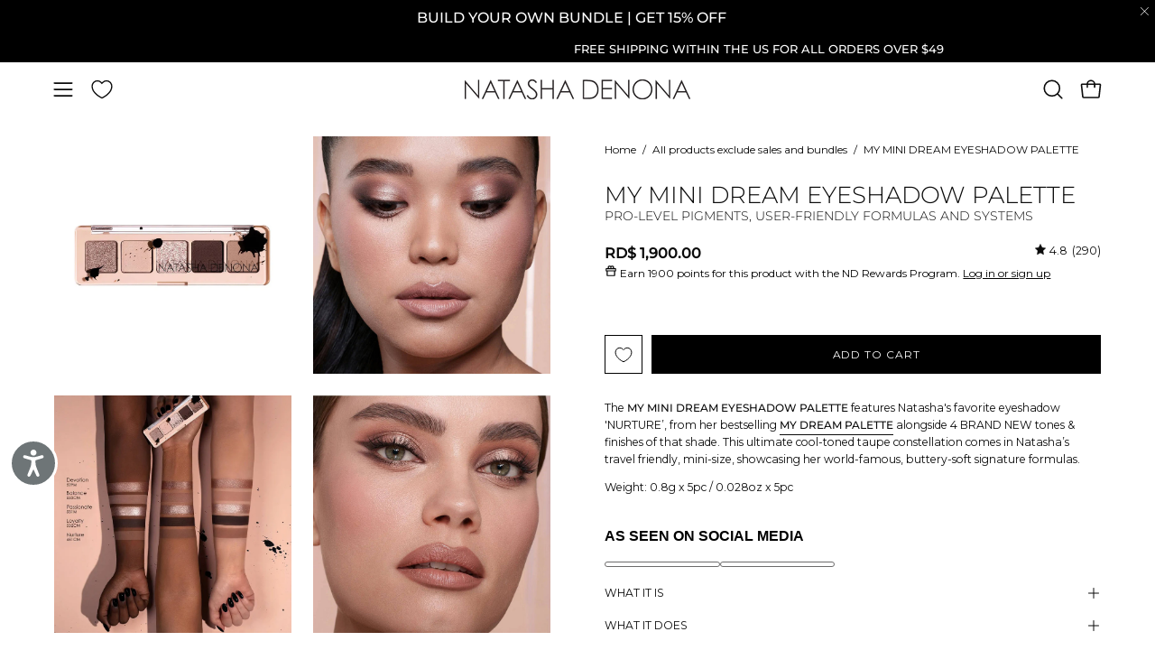

--- FILE ---
content_type: text/html; charset=utf-8
request_url: https://natashadenona.com/en-do/apps/discountninja/product/v5.2/data?handle=hy-glam-makeup-bag&version=4
body_size: -4
content:
{
  "Version": "5.9.0",
  "Source": "Shopify",
  "Currency": "DOP",
  "Id": "8840044216494",
  "Handle": "hy-glam-makeup-bag",
  "Price": 130000,
  "CompareAtPrice": 0,
  "Collections": "accessories,all-products-exclude-sales-and-bundles,concealer-corrector,hy-glam,makeup-bags,tools,natasha-denona-affiliate-program,nd-vendor,nd-vendor-no-newness,orderlyemails-recommended-products,shop-all",
  "CollectionIds": "289285374126,342857023662,296201879726,308971765934,290268184750,290268119214,317335470254,295808401582,298379411630,290215657646,291773612206",  
  "Tags": "Accessories,hy-glam,makeup bag,Tools",
  "Available": true,
  "Variants": [{
   			"Id":46920981905582,
   			"Price":130000,
   			"CompareAtPrice":130000,   			
   			"Available":true,
            "RequiresSellingPlan":false,
			"SellingPlanAllocations": []
   		}]
}

--- FILE ---
content_type: text/css
request_url: https://natashadenona.com/cdn/shop/t/264/assets/boa-product-page.css?v=114189633552072507701762352570
body_size: 457
content:
.product-title-container-and-type{gap:unset}.product-title-and-type{margin-top:var(--form-margin)}.img-object-contain img{object-fit:contain}.image-with-text__content{z-index:1}.quiz-container{margin-top:10px;height:auto;overflow-x:scroll;overflow-y:hidden;scrollbar-width:none;-ms-overflow-style:none;display:flex;gap:10px}form .quiz-container:not(:has(*)){display:none}#quiz-button,.quiz-container button{box-sizing:border-box;border-radius:2px;opacity:.9;border:1px solid #000;align-items:center;font-size:14px;color:#000;line-height:38px;font-weight:500;width:160px;height:fit-content;display:flex;justify-content:center;text-transform:uppercase;padding:0 35px;background:#fff;text-shadow:#000 0 0 .2px;white-space:nowrap;flex-shrink:0}.findation-widget-button button{font-family:"Montserrat, sans-serif"!important}#quiz-button:hover{cursor:pointer;background-color:#f2f2f2}.quiz-container .findation-button-wrapper{box-sizing:border-box;margin-top:0;width:140px;height:40px;flex-shrink:0}.quiz-container .findation-button-wrapper #findation-button-iframe{width:160px;height:100%}.column-list ul{column-count:2;list-style-type:none;margin-inline-start:auto}@media only screen and (max-width: 767px){.jxcZXs,.show-sticky-button{position:fixed;bottom:0;left:0;padding:0 var(--gutter-mobile);padding-bottom:max(var(--PBB, 0) * .75,8px);padding-top:calc(var(--form-margin-mobile) * 2);width:100%;background-color:#fff;text-align:center;z-index:111}.quiz-container .mirrarlyInlineWrapper,.quiz-container .findation-button-wrapper,.quiz-container #quiz-button,.quiz-container .findation-button-wrapper button{width:140px}.quiz-container .findation-button-wrapper{width:120}.product__form .btn--submit span.add-to-cart-text{transition:unset}.show-sticky-button .product__submit__buttons{grid-template-columns:1fr}.quiz-container{display:flex;gap:8px;align-items:center;padding-bottom:5px}.product-single__thumbnail .icon{transform:translate(-50%,-50%);top:50%;left:50%}}@media only screen and (max-width: 390px){.quiz-container{gap:8px}}.product-gallery-wrapper{position:absolute}.product-gallery-fade{opacity:.0005;transition:opacity .5s ease}.product-single__wrapper,.product-gallery-wrapper-is-active{position:relative}.deferred-media__poster-button{background-color:unset}.product__selectors .swatch__more{font-weight:600;margin-top:20px}.selector-wrapper--large .radio__fieldset{max-height:none;overflow:visible}.quiz-modal-btn{display:block;font-family:inherit;font-size:1.5rem;color:#fff;margin-left:auto;margin-right:auto;background-color:#2c70ab;border:none;border-radius:1em;box-shadow:0 0 2px 1px #0000001a;padding:1.25em 3em;cursor:pointer;transition:.1s}.quiz-modal-btn:hover{background-color:#266093}.swatch__label--image{background:none;overflow:hidden;border-radius:50%}.swatch__button--rectangle .swatch__label--image{border-radius:50%;width:var(--swatch-size);height:var(--swatch-size);margin-inline:3px}.swatch__button--circle .swatch__label--image{border-radius:50%;width:var(--swatch-size);height:var(--swatch-size)}.swatch__image{position:absolute;top:0;left:0;width:100%;height:100%;object-fit:cover;object-position:center;border-radius:50%;z-index:1}.swatch__button--rectangle .swatch__label--image .swatch__image,.swatch__button--circle .swatch__label--image .swatch__image{border-radius:50%}.swatch__label--image .icon-check{position:relative;z-index:2}.swatch__button--rectangle .swatch__label--image:before,.swatch__button--circle .swatch__label--image:before{display:none}.swatch__label--image .icon-check{display:none}.swatch__button--rectangle .swatch__input:checked~.swatch__label--image,.swatch__button--circle .swatch__input:checked~.swatch__label--image{border:1px solid #000;border-radius:50%}.product__quiz-shade-wrapper.quiz-container .mirrarlyInline .mirrarlyInlineBtn{padding:0 35px}.quiz-container::-webkit-scrollbar{display:none}
/*# sourceMappingURL=/cdn/shop/t/264/assets/boa-product-page.css.map?v=114189633552072507701762352570 */


--- FILE ---
content_type: text/javascript
request_url: https://cdn.shopify.com/extensions/019b0d3e-a13e-73dd-b7f1-c905166c4169/mirrarly-114/assets/common.js
body_size: 4734
content:
/********************************************************************
// 全アプリブロック（widget.liquid / inline.liquid / combo.liquid）共通ユーティリティ
//
// widget.jsを作成しcommon.jsをimportさせる事も検討したが
// schemaがtype="module"に対応しておらず<script>でロードする必要があり
// jsファイルの更新が即座にフロント反映されず不便だった
//
********************************************************************/
// common.liquidで取得したデータを変数に格納
const commonElement = document.getElementById("js-mirrarlyCommon");
const appModalTitle = commonElement.dataset.appModalTitle;
const appModalList = commonElement.dataset.appModalList;
const appModalCancelBtnText = commonElement.dataset.appModalCancelBtnText;
const appModalAllowBtnText = commonElement.dataset.appModalAllowBtnText;
const themeAppExtToggle = commonElement.dataset.themeAppExtToggle === "true";
const lastCheckThemeAppExtToggle = commonElement.dataset.lastCheckThemeAppExtToggle;
const proxyPath = commonElement.dataset.proxyPath;

// iframeで必要なリソースのプリフェッチ
(function() {
  const preloadResources = [
    { url: "https://cdn.jsdelivr.net/npm/@mediapipe/tasks-vision@0.10.14", as: "script" },
    { url: "https://cdn.jsdelivr.net/npm/three@0.166.1/build/three.module.js", as: "script" },
    { url: "https://storage.googleapis.com/mediapipe-models/face_landmarker/face_landmarker/float16/1/face_landmarker.task", as: "fetch" }
  ];
  preloadResources.forEach((resource) => {
    if (!document.querySelector(`link[rel="prefetch"][href="${resource.url}"]`)) {
      const link = document.createElement("link");
      link.rel = "prefetch";
      link.href = resource.url;
      link.as = resource.as;

      link.onerror = () => console.error(`Failed to preload resource: ${resource.url}`);

      document.head.appendChild(link);
    }
  });
})();

// テーマアプリ拡張機能を有効にしてよいか判別する関数
async function getFreshThemeAppExtToggle() {
  // 今月既にチェック済ならメタフィールド値をそのまま返す
  const now = new Date();
  const lastCheckDate = new Date(lastCheckThemeAppExtToggle);
  const isSameMonth =
    lastCheckDate.getUTCFullYear() === now.getUTCFullYear() &&
    lastCheckDate.getUTCMonth() === now.getUTCMonth();
  if (isSameMonth) return themeAppExtToggle;

  // 今月未チェックならサーバーに問い合わせ
  try {
    const response = await fetch(`${proxyPath}/proxy/check-theme-app-ext-toggle`);
    // themeAppExToggleのbool値を返す
    const data = await response.json();
    return data.toggle;
  } catch (e) {
    console.error(e);
    return themeAppExtToggle; // 失敗時は現状値を返す
  }
}

// Makeupテーブルにmakeupが存在しなかった時にアラートを表示する関数
function showUnsupportedAlert(container, alertText, loadingTarget) {
  // ローディング終了
  hideLoading(loadingTarget);

  // 既存のアラートが存在する場合は削除
  const existingAlert = container.querySelector("#js-mirrarlyAlert");
  if (existingAlert) existingAlert.remove();

  // アラート要素を作成
  const alertDiv = document.createElement("div");
  alertDiv.id = "js-mirrarlyAlert";
  alertDiv.classList.add("mirrarlyAlert");
  alertDiv.textContent = alertText;

  // アラートをウィジェットに追加
  container.appendChild(alertDiv);

  // 表示をトリガー（少し遅らせてトランジションを適用）
  setTimeout(() => alertDiv.classList.add("show"), 10);

  // 一定時間（5000ミリ秒）後にアラートを非表示にする
  setTimeout(() => {
    alertDiv.classList.remove("show");
    // トランジション終了後に要素を削除（CSSのtransition時間と一致させる事）
    setTimeout(() => alertDiv.remove(), 300);
  }, 5000);
}

// ローディング状態を開始
function showLoading(targetId) {
  const target = document.getElementById(targetId);
  const parent = target.parentElement;
  // loadingクラスを追加
  target.classList.add("mirrarlyLoading");
  // スピナーを動的に作成して追加
  const spinner = document.createElement("div");
  spinner.id = "js-mirrarlySpinner";
  spinner.classList.add("mirrarlySpinner");
  parent.appendChild(spinner);
}

// ローディング状態を終了
function hideLoading(targetId) {
  const target = document.getElementById(targetId);
  // スピナーを削除
  const spinner = document.getElementById("js-mirrarlySpinner");
  if (spinner) {
    spinner.remove();
  }
  // loadingクラスを削除
  target.classList.remove("mirrarlyLoading");
}

// モーダルを開く関数
function openModal( onAllow, loadingTarget ) {
  // モーダルが存在する場合は終了
  if (document.getElementById("js-mirrarlyModal")) return;
  
  // Cookieから許可の有効期限を取得
  const allowedUntil = getCookie("mirrarlyAllowedUntil");
  const now = Date.now();

  // Cookie が存在し現在時刻より未来ならモーダルをスキップ
  if (allowedUntil && parseInt(allowedUntil, 10) > now) {
    onAllow(loadingTarget);
    return;
  }

  // モーダルをbody末尾に挿入
  const modalHtml = `
    <div id="js-mirrarlyModal" class="mirrarlyModal">
      <div id="js-mirrarlyModalContent" class="mirrarlyModalContent">
        <h2>
          ${appModalTitle}
        </h2>
        <ul>
          ${appModalList}
        </ul>
        <div class="mirrarlyModalButtons">
          <button id="js-mirrarlyCancelBtn" class="mirrarlyCancelBtn">
            ${appModalCancelBtnText}
          </button>
          <button id="js-mirrarlyAllowBtn" class="mirrarlyAllowBtn">
            ${appModalAllowBtnText}
          </button>
        </div>
      </div>
    </div>
  `;
  document.body.insertAdjacentHTML("beforeend", modalHtml);

  const modal = document.getElementById("js-mirrarlyModal");
  const modalContent = document.getElementById("js-mirrarlyModalContent");

  // Allow以外でモーダルを閉じるときの処理
  const notAllow = () => {
    modal.remove();
    hideLoading(loadingTarget);
  };

  // モーダル背景のクリックでモーダルを閉じる
  modal.addEventListener("click", notAllow);
  // モーダルコンテンツをクリックしてもモーダルが閉じないようにする
  modalContent.addEventListener("click", event => event.stopPropagation());
  // Cancelボタンでモーダルを閉じる
  document.getElementById("js-mirrarlyCancelBtn").addEventListener("click", notAllow);
  // Allowボタンで
  document.getElementById("js-mirrarlyAllowBtn").addEventListener("click", () => {
    // 6時間後の時刻をミリ秒で計算 (6時間 * 60分 * 60秒 * 1000)
    const expiryTimestamp = now + (6 * 60 * 60 * 1000);
    // CookieのMax-Ageにも念のため21600秒（6時間）を設定しておく
    setCookie("mirrarlyAllowedUntil", expiryTimestamp.toString(), 21600);

    // モーダルを閉じてAllowボタン押下時の処理を起動
    modal.remove();
    onAllow(loadingTarget);
  });
}

// Cookieの値を取得する関数
function getCookie(name) {
  const matches = document.cookie.match(new RegExp(
    "(?:^|; )" + name.replace(/([.$?*|{}()\[\]\\\/\+^])/g, "\\$1") + "=([^;]*)"
  ));
  return matches ? decodeURIComponent(matches[1]) : null;
}

// Cookieを設定する関数
function setCookie(name, value, maxAgeSeconds) {
  // pathはサイト全体で参照できるよう"/"に設定
  document.cookie = `${name}=${encodeURIComponent(value)}; Max-Age=${maxAgeSeconds}; path=/; Secure; SameSite=Lax;`;
}

// iframeを作成する関数
function createIframe(isCombo, makeups, loadingTarget) {
  // インラインフレームを作成
  const iframe = document.createElement("iframe");
  iframe.src = `${proxyPath}/makeup.html`;
  iframe.id = "js-mirrarlyIframe";
  iframe.classList.add("mirrarlyIframe");
  document.body.appendChild(iframe);

  // 試行回数を1増やしプラン上限を超えたらthemeAppExtToggleをあるべき値に更新
  fetch(`${proxyPath}/proxy/increment-trial-count`)
    .then(res => {
      if (!res.ok) {
        console.warn(`increment-trial-count failed: ${res.status}`);
      }
    })
    .catch(e => {
      console.error(e);
    });

  // メッセージ受信ハンドラーの設定
  function receiveMessage(event) {
    // セキュリティチェック: オリジンを確認
    if (event.origin !== window.location.origin) return;
    if (event.data === "ready") {
      // makeup.htmlに送信するペイロードを作成
      const payload = {
        type: "mirrarlyMakeups", // MirrARlyのメッセージか
        isCombo: isCombo, // メイクを重ねるか否か
        makeups: makeups,
      };
      // makeup.htmlにペイロードを送信
      iframe.contentWindow.postMessage(payload, window.location.origin);
      hideLoading(loadingTarget);
    }
    if (event.data === "window-closed") {
      window.removeEventListener("message", receiveMessage);
      hideLoading(loadingTarget);
    }
  }
  // メッセージリスナーを追加
  window.addEventListener("message", receiveMessage);
}


/********************************************************************
// 商品ページ（widget.liquid / inline.liquid）共通ユーティリティ
********************************************************************/
// 取得したmakeupsの値（null:未取得, "empty":makeupsが空, 配列:makeupsが存在）
let fetchedProductMakeups = null;

// バーチャルトライオンボタン押下時の関数（商品ページ用）
async function tryOnProduct({ element, alertText, loadingTarget, productData}) {
  // ローディング開始
  showLoading(loadingTarget);

  // 既にmakeupsが空であることが判明している場合はアラートを表示
  if (fetchedProductMakeups === "empty") {
    showUnsupportedAlert(element, alertText, loadingTarget);
    return;
  }

  // 取得済みならモーダルを開く
  if (Array.isArray(fetchedProductMakeups) && fetchedProductMakeups.length > 0) {
    openModal(startWebcam, loadingTarget);
    return;
  }

  // それ（fetchedProductMakeupsがnull）以外の場合はmakeupsを取得してモーダルを開く
  try {
    // リクエスト送信先（機能させるにはアプリ管理画面のプロキシURLがアプリURLと一致している必要あり）
    const url = `${proxyPath}/proxy/get-makeups?productId=${productData.id}`;

    // AJAXリクエストを送信
    const response = await fetch(url, { method: "GET" });

    if (!response.ok) {
      // ステータスコードが200番台でない場合はエラーとして扱う
      const errorData = await response.json();
      throw new Error(errorData.error || "Unknown error");
    }
    const data = await response.json();

    // makeupsが空かどうかをチェック
    if (!data.makeups || data.makeups.length === 0) {
      fetchedProductMakeups = "empty";
      showUnsupportedAlert(element, alertText, loadingTarget);
      return;
    }

    // 取得したmakeupsを保存
    fetchedProductMakeups = data.makeups;

    // モーダルを開く
    openModal(startWebcam, loadingTarget);
  } catch (error) {
    hideLoading(loadingTarget);
    console.error("Error fetching makeups:", error);
  }

  // カメラ映像取得実行のハンドラー
  function startWebcam(loadingTarget) {
    // makeupsが取得されていない場合は処理を中断
    if (!fetchedProductMakeups || fetchedProductMakeups.length === 0) {
      hideLoading(loadingTarget);
      console.error("Makeups data is not available.");
      return;
    }

    // 商品ページに来ているバリエーションID配列
    const variantIds = productData.variants.map((v) => String(v.id));
    // fetchedProductMakeups のうち、variantIdsに含まれないものを削除
    const filteredMakeups = fetchedProductMakeups.filter((makeup) =>
      variantIds.includes(String(makeup.productVariantId))
    );
    // 商品ページに来ているバリエーションID配列の並び順に合わせてfilteredMakeupsをソート
    filteredMakeups.sort((a, b) => {
      return (
        variantIds.indexOf(String(a.productVariantId)) -
        variantIds.indexOf(String(b.productVariantId))
      );
    });
    // 取得したメイクのうちこの商品ページのバリエーションIDと一致するものがない場合にアラート表示（ノンバリエーション商品をMirrARlyと紐づけその後バリエーションを追加するもMirrARlyとは紐づけなかった場合に発生）
    if (filteredMakeups.length === 0) {
      fetchedProductMakeups = "empty";
      showUnsupportedAlert(element, alertText, loadingTarget);
      return;
    }

    // 各要素にバリエーション名を付与
    filteredMakeups.forEach((makeup) => {
      // productData.variantsからIDが一致するものを探す
      const matchedVariant = productData.variants.find(
        (v) => String(v.id) === String(makeup.productVariantId)
      );
      if (matchedVariant) {
        makeup.productVariantTitle = matchedVariant.title;
      }
    });

    if (filteredMakeups.length > 0) {
      // iframeを作成
      createIframe(false, filteredMakeups, loadingTarget);
    }
  }
}


/********************************************************************
// widget.liquid専用の処理
********************************************************************/
const widgetElement = document.getElementById("js-mirrarlyWidget");

if (widgetElement) {
  (async () => {
    // 拡張機能オフなら要素を削除して終了
    if (!(await getFreshThemeAppExtToggle())) {
      widgetElement.remove();
      return;
    }

    // Makeup設定の存否確認のための準備
    const productData = JSON.parse(widgetElement.dataset.productData);
    const productId = productData && productData.id != null
      ? String(productData.id)
      : "";
    const linkedProductIds = JSON.parse(widgetElement.dataset.linkedProductIds);
    let linkedProductIdsArray = [];
    if (Array.isArray(linkedProductIds)) {
      linkedProductIdsArray = linkedProductIds.map(String);
    }

    // テーマカスタマイズ画面か否か
    const isThemeEditor = window.Shopify && window.Shopify.designMode === true;

    if (linkedProductIdsArray.includes(productId) || isThemeEditor) {
      // Makeup設定が存在するかテーマエディタなら要素表示
      if (widgetElement.hasAttribute("hidden")) widgetElement.removeAttribute("hidden");
    } else {
      // それ以外は要素削除して終了
      widgetElement.remove();
      return;
    }

    // widget.liquidで取得したデータを変数に格納
    const blockSettingsPosition = widgetElement.dataset.blockSettingsPosition;
    const blockSettingsBottomOffset = widgetElement.dataset.blockSettingsBottomOffset;
    const blockSettingsHorizontalOffset = widgetElement.dataset.blockSettingsHorizontalOffset;
    const blockSettingsShadow = widgetElement.dataset.blockSettingsShadow;
    const blockSettingsSize = widgetElement.dataset.blockSettingsSize;
    const appAlertWidgetText = widgetElement.dataset.appAlertWidgetText;

    // Liquidから取得した値をもとにclassまたはstyleを追加
    if (blockSettingsPosition) {
      widgetElement.classList.add(blockSettingsPosition);
    }
    if (blockSettingsBottomOffset) {
      widgetElement.style.setProperty("--widget-bottom-offset", `${blockSettingsBottomOffset}px`);
    }
    if (blockSettingsHorizontalOffset) {
      widgetElement.style.setProperty("--widget-horizontal-offset", `${blockSettingsHorizontalOffset}px`);
    }
    if (blockSettingsShadow) {
      widgetElement.style.setProperty("--widget-shadow", blockSettingsShadow);
    }
    if (blockSettingsSize) {
      widgetElement.style.setProperty("--widget-size", `${blockSettingsSize}px`);
    }

    // ウィジェットにクリックイベントリスナーを追加
    const widgetBtn = widgetElement.querySelector("#js-mirrarlyWidgetBtn");
    if (widgetBtn) {
      widgetBtn.addEventListener("click", () => {
        tryOnProduct({
          element: widgetElement,
          alertText: appAlertWidgetText,
          loadingTarget: "js-mirrarlyWidgetBtn",
          productData: productData,
        });
      });
    }
  })();
}


/********************************************************************
// inline.liquid専用の処理
********************************************************************/
const inlineElements = document.querySelectorAll("[id^='js-mirrarlyInline-']");

if (inlineElements.length > 0) {
  (async () => {
    // 拡張機能オフなら要素を削除して終了
    if (!(await getFreshThemeAppExtToggle())) {
      inlineElements.forEach(el => {
        const wrapper = el.closest(".js-mirrarlyInlineWrapper");
        if (wrapper) wrapper.remove();
      });
      return;
    }

    inlineElements.forEach((inlineElement) => {
      // Makeup設定の存否確認のための準備
      const productData = JSON.parse(inlineElement.dataset.productData);
      const productId = productData && productData.id != null
        ? String(productData.id)
        : "";
      const linkedProductIds = JSON.parse(inlineElement.dataset.linkedProductIds);
      let linkedProductIdsArray = [];
      if (Array.isArray(linkedProductIds)) {
        linkedProductIdsArray = linkedProductIds.map(String);
      }

      // テーマカスタマイズ画面か否か
      const isThemeEditor = window.Shopify && window.Shopify.designMode === true;

      const wrapper = inlineElement.closest(".js-mirrarlyInlineWrapper");
      if (linkedProductIdsArray.includes(productId) || isThemeEditor) {
        // Makeup設定が存在するかテーマエディタなら要素表示
        if (wrapper && wrapper.hasAttribute("hidden")) wrapper.removeAttribute("hidden");
      } else {
        // それ以外は要素削除して終了
        if (wrapper) wrapper.remove();
        return;
      }

      // inline.liquidで取得したデータを変数に格納
      const blockId = inlineElement.dataset.blockId;
      const blockSettingsBtnAlignment = inlineElement.dataset.blockSettingsBtnAlignment;
      const blockSettingsFullWidth = inlineElement.dataset.blockSettingsFullWidth === "true";
      const appAlertInlineText = inlineElement.dataset.appAlertInlineText;

      // Liquidから取得した値をもとにclassまたはstyleを追加
      if (blockSettingsBtnAlignment) {
        inlineElement.classList.add(blockSettingsBtnAlignment);
      }
      if (blockSettingsFullWidth) {
        inlineElement.classList.add("fullWidth");
      }

      // Inlineボタンにクリックイベントリスナーを追加
      const inlineBtn = inlineElement.querySelector(`#js-mirrarlyInlineBtn-${blockId}`);
      if (inlineBtn) {
        inlineBtn.addEventListener("click", () => {
          tryOnProduct({
            element: inlineElement,
            alertText: appAlertInlineText,
            loadingTarget: `js-mirrarlyInlineBtn-${blockId}`,
            productData: productData,
          });
        });
      }
    });
  })();
}


/********************************************************************
// combo.liquid専用の処理
********************************************************************/
// 全てのcomboElementを取得（アプリブロックが複数設置されている場合あり）
const comboElements = document.querySelectorAll("[id^='js-mirrarlyCombo-']");

if (comboElements.length > 0) {
  (async () => {
    // 拡張機能オフなら要素を削除して終了
    if (!(await getFreshThemeAppExtToggle())) {
      comboElements.forEach(el => {
        const wrapper = el.closest(".js-mirrarlyComboWrapper");
        if (wrapper) wrapper.remove();
      });
      return;
    }

    comboElements.forEach((comboElement) => {
      // combo.liquidで取得したデータを変数に格納
      const blockId = comboElement.dataset.blockId;
      const makeupIds = comboElement.dataset.blockSettingsMakeupIds;
      const blockSettingsBtnAlignment = comboElement.dataset.blockSettingsBtnAlignment;
      const blockSettingsFullWidth = comboElement.dataset.blockSettingsFullWidth;
      const appAlertComboText = comboElement.dataset.appAlertComboText;

      // LiquidからボタンAlignment設定を取得しclassとして追加
      if (blockSettingsBtnAlignment) {
        comboElement.classList.add(blockSettingsBtnAlignment);
      }
      // LiquidからボタンAlignment設定を取得しclassとして追加
        if (blockSettingsFullWidth === "true") {
        comboElement.classList.add("fullWidth");
      }

      // 取得したmakeups（null: 未取得, "empty":makeupsが空, 配列:makeupsが存在)
      let fetchedMakeups = null;

      // クリックイベントリスナーを追加する
      const mirrarlyComboBtn = comboElement.querySelector(`#js-mirrarlyComboBtn-${blockId}`);
      if (mirrarlyComboBtn) {
        mirrarlyComboBtn.addEventListener("click", () => clickComboBtn());
      }

      // Comboボタンのクリックハンドラー
      async function clickComboBtn() {
        // ローディング対象
        const loadingTarget = `js-mirrarlyComboBtn-${blockId}`;

        // ローディング状態を開始
        showLoading(loadingTarget);
        
        // makeupIdsが空の場合はアラートを表示
        if (!makeupIds) {
          showUnsupportedAlert(comboElement, appAlertComboText, loadingTarget);
          return;
        }

        // 既にmakeupsが空であることが判明している場合はアラートを表示
        if (fetchedMakeups === "empty") {
          showUnsupportedAlert(comboElement, appAlertComboText, loadingTarget);
          return;
        }

        // 既にmakeupsが取得されている場合はモーダルを開く
        if (Array.isArray(fetchedMakeups) && fetchedMakeups.length > 0) {
          openModal(startComboWebcam, loadingTarget);
          return;
        }

        // それ以外(fetchedMakeupsがnull)の場合はmakeupsを取得してモーダルを開く
        try {
          // リクエスト送信先（機能させるにはアプリ管理画面のプロキシURLがアプリURLと一致している必要あり）
          const url = `${proxyPath}/proxy/get-makeups?makeupIds=${makeupIds}`;

          // AJAXリクエストを送信
          const response = await fetch(url, { method: "GET" });

          if (!response.ok) {
            // ステータスコードが200番台でない場合はエラーとして扱う
            const errorData = await response.json();
            throw new Error(errorData.error || "Unknown error");
          }

          const data = await response.json();

          // makeupsが空かどうかをチェック
          if (!data.makeups || data.makeups.length === 0) {
            fetchedMakeups = "empty";
            showUnsupportedAlert(comboElement, appAlertComboText, loadingTarget);
            return;
          }

          // 取得したmakeupsをグローバル変数に保存
          fetchedMakeups = data.makeups;

          // モーダルを開く
          openModal(startComboWebcam, loadingTarget);

        } catch (error) {
          hideLoading(loadingTarget);
          console.error("Error fetching makeups:", error);
        }
      }

      // カメラ映像取得実行のハンドラー
      function startComboWebcam(loadingTarget) {
        // makeupsが取得されていない場合は処理を中断
        if (!fetchedMakeups || fetchedMakeups.length === 0) {
          hideLoading(loadingTarget)
          console.error("Makeups data is not available.");
          return;
        }

        if (fetchedMakeups.length > 0) {
          // iframeを作成
          createIframe(true, fetchedMakeups, `js-mirrarlyComboBtn-${blockId}`);
        }
      }
    });
  })();
}


--- FILE ---
content_type: text/javascript; charset=utf-8
request_url: https://natashadenona.com/products/my-mini-dream-eyeshadow-palette.js
body_size: 1365
content:
{"id":8138422190254,"title":"MY MINI DREAM EYESHADOW PALETTE","handle":"my-mini-dream-eyeshadow-palette","description":"\u003cp\u003eThe \u003cstrong\u003eMY MINI DREAM EYESHADOW PALETTE\u003c\/strong\u003e features Natasha's favorite eyeshadow 'NURTURE’, from her bestselling \u003cstrong\u003e\u003ca href=\"https:\/\/natashadenona.com\/collections\/my-dream-collection\/products\/my-dream-palette\"\u003eMY DREAM PALETTE\u003c\/a\u003e\u003c\/strong\u003e alongside 4 BRAND NEW tones \u0026amp; finishes of that shade. This ultimate cool-toned taupe constellation comes in Natasha’s travel friendly, mini-size, showcasing her world-famous, buttery-soft signature formulas.\u003c\/p\u003e\n\u003cp\u003eWeight: 0.8g x 5pc \/ 0.028oz x 5pc \u003c\/p\u003e","published_at":"2024-11-04T07:21:41-05:00","created_at":"2023-11-12T07:36:45-05:00","vendor":"NATASHA DENONA","type":"Pro-Level Pigments, User-Friendly Formulas and Systems","tags":["Best Seller","Eyes","Eyeshadow palette","Low stock","MINI EYESHADOW PALETTE","Mini Eyeshadow palettes","MY DREAM COLLECTION"],"price":2700,"price_min":2700,"price_max":2700,"available":true,"price_varies":false,"compare_at_price":null,"compare_at_price_min":0,"compare_at_price_max":0,"compare_at_price_varies":false,"variants":[{"id":44388658643118,"title":"Default Title","option1":"Default Title","option2":null,"option3":null,"sku":"103817","requires_shipping":true,"taxable":true,"featured_image":null,"available":true,"name":"MY MINI DREAM EYESHADOW PALETTE","public_title":null,"options":["Default Title"],"price":2700,"weight":0,"compare_at_price":null,"inventory_management":"shopify","barcode":"7290113700550","quantity_rule":{"min":1,"max":null,"increment":1},"quantity_price_breaks":[],"requires_selling_plan":false,"selling_plan_allocations":[]}],"images":["\/\/cdn.shopify.com\/s\/files\/1\/0550\/8612\/1134\/files\/minidream.jpg?v=1762441794","\/\/cdn.shopify.com\/s\/files\/1\/0550\/8612\/1134\/files\/Artboard1-00.jpg?v=1725889420","\/\/cdn.shopify.com\/s\/files\/1\/0550\/8612\/1134\/files\/MY-MINI-DREAM-EyeshadowPalette_ARMS.jpg?v=1725889048","\/\/cdn.shopify.com\/s\/files\/1\/0550\/8612\/1134\/files\/Artboard1-08_44139256-9770-494c-ba0e-b4a6223496fd.jpg?v=1725889383","\/\/cdn.shopify.com\/s\/files\/1\/0550\/8612\/1134\/files\/Artboard1-03_1df571d2-680f-4cf6-9293-b7ae41d8efa7.jpg?v=1725889066","\/\/cdn.shopify.com\/s\/files\/1\/0550\/8612\/1134\/files\/Artboard1-11_3db27fd5-ef98-4b59-bc4c-fc46f943e92a.jpg?v=1725889422","\/\/cdn.shopify.com\/s\/files\/1\/0550\/8612\/1134\/files\/Artboard1-01_46d40560-e5f0-4957-b48c-6f74ee98788b.jpg?v=1725889423","\/\/cdn.shopify.com\/s\/files\/1\/0550\/8612\/1134\/files\/Artboard1-09_24bfab9d-c5c8-461f-8820-c0b461da90a2.jpg?v=1725889105","\/\/cdn.shopify.com\/s\/files\/1\/0550\/8612\/1134\/files\/Artboard1-05_b4712296-5316-4247-a45b-3af061c2c94d.jpg?v=1725889073"],"featured_image":"\/\/cdn.shopify.com\/s\/files\/1\/0550\/8612\/1134\/files\/minidream.jpg?v=1762441794","options":[{"name":"Title","position":1,"values":["Default Title"]}],"url":"\/products\/my-mini-dream-eyeshadow-palette","media":[{"alt":"My Mini Dream Eyeshadow Palette packshot.","id":28696247533742,"position":1,"preview_image":{"aspect_ratio":1.0,"height":1500,"width":1500,"src":"https:\/\/cdn.shopify.com\/s\/files\/1\/0550\/8612\/1134\/files\/minidream.jpg?v=1762441794"},"aspect_ratio":1.0,"height":1500,"media_type":"image","src":"https:\/\/cdn.shopify.com\/s\/files\/1\/0550\/8612\/1134\/files\/minidream.jpg?v=1762441794","width":1500},{"alt":"My Mini Dream Eyeshadow Palette model look on a light pink background.","id":28661251440814,"position":2,"preview_image":{"aspect_ratio":1.0,"height":1500,"width":1500,"src":"https:\/\/cdn.shopify.com\/s\/files\/1\/0550\/8612\/1134\/files\/Artboard1-00.jpg?v=1725889420"},"aspect_ratio":1.0,"height":1500,"media_type":"image","src":"https:\/\/cdn.shopify.com\/s\/files\/1\/0550\/8612\/1134\/files\/Artboard1-00.jpg?v=1725889420","width":1500},{"alt":"My Mini Dream Eyeshadow Palette arm swatches on different skin tones.","id":28661251670190,"position":3,"preview_image":{"aspect_ratio":1.0,"height":1500,"width":1500,"src":"https:\/\/cdn.shopify.com\/s\/files\/1\/0550\/8612\/1134\/files\/MY-MINI-DREAM-EyeshadowPalette_ARMS.jpg?v=1725889048"},"aspect_ratio":1.0,"height":1500,"media_type":"image","src":"https:\/\/cdn.shopify.com\/s\/files\/1\/0550\/8612\/1134\/files\/MY-MINI-DREAM-EyeshadowPalette_ARMS.jpg?v=1725889048","width":1500},{"alt":"My Mini Dream Eyeshadow Palette model look on a light pink background.","id":28661252489390,"position":4,"preview_image":{"aspect_ratio":1.0,"height":1500,"width":1500,"src":"https:\/\/cdn.shopify.com\/s\/files\/1\/0550\/8612\/1134\/files\/Artboard1-08_44139256-9770-494c-ba0e-b4a6223496fd.jpg?v=1725889383"},"aspect_ratio":1.0,"height":1500,"media_type":"image","src":"https:\/\/cdn.shopify.com\/s\/files\/1\/0550\/8612\/1134\/files\/Artboard1-08_44139256-9770-494c-ba0e-b4a6223496fd.jpg?v=1725889383","width":1500},{"alt":"My Mini Dream Eyeshadow Palette model look on a light pink background.","id":28661254389934,"position":5,"preview_image":{"aspect_ratio":1.0,"height":1500,"width":1500,"src":"https:\/\/cdn.shopify.com\/s\/files\/1\/0550\/8612\/1134\/files\/Artboard1-03_1df571d2-680f-4cf6-9293-b7ae41d8efa7.jpg?v=1725889066"},"aspect_ratio":1.0,"height":1500,"media_type":"image","src":"https:\/\/cdn.shopify.com\/s\/files\/1\/0550\/8612\/1134\/files\/Artboard1-03_1df571d2-680f-4cf6-9293-b7ae41d8efa7.jpg?v=1725889066","width":1500},{"alt":"My Mini Dream Eyeshadow Palette model look - eye close-up.","id":28661255569582,"position":6,"preview_image":{"aspect_ratio":1.0,"height":1500,"width":1500,"src":"https:\/\/cdn.shopify.com\/s\/files\/1\/0550\/8612\/1134\/files\/Artboard1-11_3db27fd5-ef98-4b59-bc4c-fc46f943e92a.jpg?v=1725889422"},"aspect_ratio":1.0,"height":1500,"media_type":"image","src":"https:\/\/cdn.shopify.com\/s\/files\/1\/0550\/8612\/1134\/files\/Artboard1-11_3db27fd5-ef98-4b59-bc4c-fc46f943e92a.jpg?v=1725889422","width":1500},{"alt":"My Mini Dream Eyeshadow Palette model look on a light pink background.","id":28661276246190,"position":7,"preview_image":{"aspect_ratio":1.0,"height":1500,"width":1500,"src":"https:\/\/cdn.shopify.com\/s\/files\/1\/0550\/8612\/1134\/files\/Artboard1-01_46d40560-e5f0-4957-b48c-6f74ee98788b.jpg?v=1725889423"},"aspect_ratio":1.0,"height":1500,"media_type":"image","src":"https:\/\/cdn.shopify.com\/s\/files\/1\/0550\/8612\/1134\/files\/Artboard1-01_46d40560-e5f0-4957-b48c-6f74ee98788b.jpg?v=1725889423","width":1500},{"alt":"My Mini Dream Eyeshadow Palette model look on a light pink background.","id":28661258191022,"position":8,"preview_image":{"aspect_ratio":1.0,"height":1500,"width":1500,"src":"https:\/\/cdn.shopify.com\/s\/files\/1\/0550\/8612\/1134\/files\/Artboard1-09_24bfab9d-c5c8-461f-8820-c0b461da90a2.jpg?v=1725889105"},"aspect_ratio":1.0,"height":1500,"media_type":"image","src":"https:\/\/cdn.shopify.com\/s\/files\/1\/0550\/8612\/1134\/files\/Artboard1-09_24bfab9d-c5c8-461f-8820-c0b461da90a2.jpg?v=1725889105","width":1500},{"alt":"My Mini Dream Eyeshadow Palette model look on a light pink background.","id":28661260189870,"position":9,"preview_image":{"aspect_ratio":1.0,"height":1500,"width":1500,"src":"https:\/\/cdn.shopify.com\/s\/files\/1\/0550\/8612\/1134\/files\/Artboard1-05_b4712296-5316-4247-a45b-3af061c2c94d.jpg?v=1725889073"},"aspect_ratio":1.0,"height":1500,"media_type":"image","src":"https:\/\/cdn.shopify.com\/s\/files\/1\/0550\/8612\/1134\/files\/Artboard1-05_b4712296-5316-4247-a45b-3af061c2c94d.jpg?v=1725889073","width":1500}],"requires_selling_plan":false,"selling_plan_groups":[]}

--- FILE ---
content_type: text/javascript; charset=utf-8
request_url: https://natashadenona.com/en-do/products/my-mini-dream-eyeshadow-palette.js
body_size: 1021
content:
{"id":8138422190254,"title":"MY MINI DREAM EYESHADOW PALETTE","handle":"my-mini-dream-eyeshadow-palette","description":"\u003cp\u003eThe \u003cstrong\u003eMY MINI DREAM EYESHADOW PALETTE\u003c\/strong\u003e features Natasha's favorite eyeshadow 'NURTURE’, from her bestselling \u003cstrong\u003e\u003ca href=\"https:\/\/natashadenona.com\/collections\/my-dream-collection\/products\/my-dream-palette\"\u003eMY DREAM PALETTE\u003c\/a\u003e\u003c\/strong\u003e alongside 4 BRAND NEW tones \u0026amp; finishes of that shade. This ultimate cool-toned taupe constellation comes in Natasha’s travel friendly, mini-size, showcasing her world-famous, buttery-soft signature formulas.\u003c\/p\u003e\n\u003cp\u003eWeight: 0.8g x 5pc \/ 0.028oz x 5pc \u003c\/p\u003e","published_at":"2024-11-04T07:21:41-05:00","created_at":"2023-11-12T07:36:45-05:00","vendor":"NATASHA DENONA","type":"Pro-Level Pigments, User-Friendly Formulas and Systems","tags":["Best Seller","Eyes","Eyeshadow palette","Low stock","MINI EYESHADOW PALETTE","Mini Eyeshadow palettes","MY DREAM COLLECTION"],"price":190000,"price_min":190000,"price_max":190000,"available":true,"price_varies":false,"compare_at_price":null,"compare_at_price_min":0,"compare_at_price_max":0,"compare_at_price_varies":false,"variants":[{"id":44388658643118,"title":"Default Title","option1":"Default Title","option2":null,"option3":null,"sku":"103817","requires_shipping":true,"taxable":true,"featured_image":null,"available":true,"name":"MY MINI DREAM EYESHADOW PALETTE","public_title":null,"options":["Default Title"],"price":190000,"weight":0,"compare_at_price":null,"inventory_management":"shopify","barcode":"7290113700550","quantity_rule":{"min":1,"max":null,"increment":1},"quantity_price_breaks":[],"requires_selling_plan":false,"selling_plan_allocations":[]}],"images":["\/\/cdn.shopify.com\/s\/files\/1\/0550\/8612\/1134\/files\/minidream.jpg?v=1762441794","\/\/cdn.shopify.com\/s\/files\/1\/0550\/8612\/1134\/files\/Artboard1-00.jpg?v=1725889420","\/\/cdn.shopify.com\/s\/files\/1\/0550\/8612\/1134\/files\/MY-MINI-DREAM-EyeshadowPalette_ARMS.jpg?v=1725889048","\/\/cdn.shopify.com\/s\/files\/1\/0550\/8612\/1134\/files\/Artboard1-08_44139256-9770-494c-ba0e-b4a6223496fd.jpg?v=1725889383","\/\/cdn.shopify.com\/s\/files\/1\/0550\/8612\/1134\/files\/Artboard1-03_1df571d2-680f-4cf6-9293-b7ae41d8efa7.jpg?v=1725889066","\/\/cdn.shopify.com\/s\/files\/1\/0550\/8612\/1134\/files\/Artboard1-11_3db27fd5-ef98-4b59-bc4c-fc46f943e92a.jpg?v=1725889422","\/\/cdn.shopify.com\/s\/files\/1\/0550\/8612\/1134\/files\/Artboard1-01_46d40560-e5f0-4957-b48c-6f74ee98788b.jpg?v=1725889423","\/\/cdn.shopify.com\/s\/files\/1\/0550\/8612\/1134\/files\/Artboard1-09_24bfab9d-c5c8-461f-8820-c0b461da90a2.jpg?v=1725889105","\/\/cdn.shopify.com\/s\/files\/1\/0550\/8612\/1134\/files\/Artboard1-05_b4712296-5316-4247-a45b-3af061c2c94d.jpg?v=1725889073"],"featured_image":"\/\/cdn.shopify.com\/s\/files\/1\/0550\/8612\/1134\/files\/minidream.jpg?v=1762441794","options":[{"name":"Title","position":1,"values":["Default Title"]}],"url":"\/en-do\/products\/my-mini-dream-eyeshadow-palette","media":[{"alt":"My Mini Dream Eyeshadow Palette packshot.","id":28696247533742,"position":1,"preview_image":{"aspect_ratio":1.0,"height":1500,"width":1500,"src":"https:\/\/cdn.shopify.com\/s\/files\/1\/0550\/8612\/1134\/files\/minidream.jpg?v=1762441794"},"aspect_ratio":1.0,"height":1500,"media_type":"image","src":"https:\/\/cdn.shopify.com\/s\/files\/1\/0550\/8612\/1134\/files\/minidream.jpg?v=1762441794","width":1500},{"alt":"My Mini Dream Eyeshadow Palette model look on a light pink background.","id":28661251440814,"position":2,"preview_image":{"aspect_ratio":1.0,"height":1500,"width":1500,"src":"https:\/\/cdn.shopify.com\/s\/files\/1\/0550\/8612\/1134\/files\/Artboard1-00.jpg?v=1725889420"},"aspect_ratio":1.0,"height":1500,"media_type":"image","src":"https:\/\/cdn.shopify.com\/s\/files\/1\/0550\/8612\/1134\/files\/Artboard1-00.jpg?v=1725889420","width":1500},{"alt":"My Mini Dream Eyeshadow Palette arm swatches on different skin tones.","id":28661251670190,"position":3,"preview_image":{"aspect_ratio":1.0,"height":1500,"width":1500,"src":"https:\/\/cdn.shopify.com\/s\/files\/1\/0550\/8612\/1134\/files\/MY-MINI-DREAM-EyeshadowPalette_ARMS.jpg?v=1725889048"},"aspect_ratio":1.0,"height":1500,"media_type":"image","src":"https:\/\/cdn.shopify.com\/s\/files\/1\/0550\/8612\/1134\/files\/MY-MINI-DREAM-EyeshadowPalette_ARMS.jpg?v=1725889048","width":1500},{"alt":"My Mini Dream Eyeshadow Palette model look on a light pink background.","id":28661252489390,"position":4,"preview_image":{"aspect_ratio":1.0,"height":1500,"width":1500,"src":"https:\/\/cdn.shopify.com\/s\/files\/1\/0550\/8612\/1134\/files\/Artboard1-08_44139256-9770-494c-ba0e-b4a6223496fd.jpg?v=1725889383"},"aspect_ratio":1.0,"height":1500,"media_type":"image","src":"https:\/\/cdn.shopify.com\/s\/files\/1\/0550\/8612\/1134\/files\/Artboard1-08_44139256-9770-494c-ba0e-b4a6223496fd.jpg?v=1725889383","width":1500},{"alt":"My Mini Dream Eyeshadow Palette model look on a light pink background.","id":28661254389934,"position":5,"preview_image":{"aspect_ratio":1.0,"height":1500,"width":1500,"src":"https:\/\/cdn.shopify.com\/s\/files\/1\/0550\/8612\/1134\/files\/Artboard1-03_1df571d2-680f-4cf6-9293-b7ae41d8efa7.jpg?v=1725889066"},"aspect_ratio":1.0,"height":1500,"media_type":"image","src":"https:\/\/cdn.shopify.com\/s\/files\/1\/0550\/8612\/1134\/files\/Artboard1-03_1df571d2-680f-4cf6-9293-b7ae41d8efa7.jpg?v=1725889066","width":1500},{"alt":"My Mini Dream Eyeshadow Palette model look - eye close-up.","id":28661255569582,"position":6,"preview_image":{"aspect_ratio":1.0,"height":1500,"width":1500,"src":"https:\/\/cdn.shopify.com\/s\/files\/1\/0550\/8612\/1134\/files\/Artboard1-11_3db27fd5-ef98-4b59-bc4c-fc46f943e92a.jpg?v=1725889422"},"aspect_ratio":1.0,"height":1500,"media_type":"image","src":"https:\/\/cdn.shopify.com\/s\/files\/1\/0550\/8612\/1134\/files\/Artboard1-11_3db27fd5-ef98-4b59-bc4c-fc46f943e92a.jpg?v=1725889422","width":1500},{"alt":"My Mini Dream Eyeshadow Palette model look on a light pink background.","id":28661276246190,"position":7,"preview_image":{"aspect_ratio":1.0,"height":1500,"width":1500,"src":"https:\/\/cdn.shopify.com\/s\/files\/1\/0550\/8612\/1134\/files\/Artboard1-01_46d40560-e5f0-4957-b48c-6f74ee98788b.jpg?v=1725889423"},"aspect_ratio":1.0,"height":1500,"media_type":"image","src":"https:\/\/cdn.shopify.com\/s\/files\/1\/0550\/8612\/1134\/files\/Artboard1-01_46d40560-e5f0-4957-b48c-6f74ee98788b.jpg?v=1725889423","width":1500},{"alt":"My Mini Dream Eyeshadow Palette model look on a light pink background.","id":28661258191022,"position":8,"preview_image":{"aspect_ratio":1.0,"height":1500,"width":1500,"src":"https:\/\/cdn.shopify.com\/s\/files\/1\/0550\/8612\/1134\/files\/Artboard1-09_24bfab9d-c5c8-461f-8820-c0b461da90a2.jpg?v=1725889105"},"aspect_ratio":1.0,"height":1500,"media_type":"image","src":"https:\/\/cdn.shopify.com\/s\/files\/1\/0550\/8612\/1134\/files\/Artboard1-09_24bfab9d-c5c8-461f-8820-c0b461da90a2.jpg?v=1725889105","width":1500},{"alt":"My Mini Dream Eyeshadow Palette model look on a light pink background.","id":28661260189870,"position":9,"preview_image":{"aspect_ratio":1.0,"height":1500,"width":1500,"src":"https:\/\/cdn.shopify.com\/s\/files\/1\/0550\/8612\/1134\/files\/Artboard1-05_b4712296-5316-4247-a45b-3af061c2c94d.jpg?v=1725889073"},"aspect_ratio":1.0,"height":1500,"media_type":"image","src":"https:\/\/cdn.shopify.com\/s\/files\/1\/0550\/8612\/1134\/files\/Artboard1-05_b4712296-5316-4247-a45b-3af061c2c94d.jpg?v=1725889073","width":1500}],"requires_selling_plan":false,"selling_plan_groups":[]}

--- FILE ---
content_type: text/json
request_url: https://conf.config-security.com/model
body_size: 86
content:
{"title":"recommendation AI model (keras)","structure":"release_id=0x4d:7a:42:60:4a:6a:6b:6d:61:68:34:53:2a:60:5b:78:20:4b:74:30:58:34:39:7d:70:38:71:2d:45;keras;qw6jg0ouwayt3w9aqbo0mfujhikc16gxieuso2wuon8lj7cr8pc52gerzlhrm1mb887q9fn8","weights":"../weights/4d7a4260.h5","biases":"../biases/4d7a4260.h5"}

--- FILE ---
content_type: application/javascript
request_url: https://play.gotolstoy.com/widget-v2/widget.js
body_size: 12126
content:
var Kt=Object.defineProperty,xt=Object.defineProperties;var jt=Object.getOwnPropertyDescriptors;var mt=Object.getOwnPropertySymbols;var Yt=Object.prototype.hasOwnProperty,qt=Object.prototype.propertyIsEnumerable;var ot=(o,t,n)=>t in o?Kt(o,t,{enumerable:!0,configurable:!0,writable:!0,value:n}):o[t]=n,F=(o,t)=>{for(var n in t||(t={}))Yt.call(t,n)&&ot(o,n,t[n]);if(mt)for(var n of mt(t))qt.call(t,n)&&ot(o,n,t[n]);return o},V=(o,t)=>xt(o,jt(t));var A=(o,t,n)=>ot(o,typeof t!="symbol"?t+"":t,n);var f=(o,t,n)=>new Promise((i,s)=>{var a=u=>{try{S(n.next(u))}catch(g){s(g)}},p=u=>{try{S(n.throw(u))}catch(g){s(g)}},S=u=>u.done?i(u.value):Promise.resolve(u.value).then(a,p);S((n=n.apply(o,t)).next())});import{l as k,a as R,_ as b,W as q,b as $,D as Q,c as Xt}from"./41504f666b/widget-loader.5jVK42o6.js";import{i as Bt,g as Ut,a as gt,b as Qt}from"./41504f666b/env.utils.DlvONbZq.js";import{s as Rt,A as vt,P as B,T as r,O as C,l as K,W as x,S as Jt}from"./41504f666b/search-bar-widget-settings.C2nikK9s.js";import{q as Lt}from"./41504f666b/vendor-misc.ZYH4rFvn.js";import{g as kt,P as M,L as j,W as Y}from"./41504f666b/events.constants.DL-T4Byd.js";import{o as d,r as D,a as e,e as l,n as c,p as Zt,u as X,d as W,v as te,m as H,g as U}from"./41504f666b/vendor-validation.BxGYnMZV.js";import{i as ee}from"./41504f666b/device.utils.DK2o6vUM.js";import"./41504f666b/vendor-preact.D9E1TqzR.js";const oe={PRODUCT_TILE:"tolstoy-product-tile"},Vo="./styles/product-tile.css",Mo="w-full",ne="tolstoy-collection-page-tile",Wo="./styles/collection-page-tile.css",$o={display:"flex",width:"100%",height:"100%",position:"relative"},ae="tolstoy-video-page-v2",Ho="video-page-root",Go={width:"100%",height:"100%",position:"relative",overflow:"hidden"},zo={HEADER:"header",HEADER_AND_BOTTOM_NAVBAR:"header-and-bottom-navbar",CUSTOM_SCREEN:"custom-screen",CUSTOM_SCREEN_AND_BOTTOM_NAVBAR:"custom-screen-and-bottom-navbar"},ie="tolstoy-hero",Ko={pageView:"pageView",sessionStart:"sessionStart",clickCta:"clickCta",buttonClicked:"heroButtonClicked"};var le=(o=>(o.mobile="mobile",o.desktop="desktop",o.youtube="youtube",o))(le||{});const xo={fixed:"fixed",responsive:"responsive"},se=(o,t)=>f(void 0,null,function*(){var a,p;const i=Rt()&&Bt()?Ut():gt(),s=new URLSearchParams;s.set("productId",o),s.set("appKey",t);try{const S=yield fetch(`${i}/settings/widget/get-product-gallery-config?${s}`);k({windowShopify:(a=window.Shopify)==null?void 0:a.shop});const u=[...document.querySelectorAll("script[data-shop]")].map(I=>{var _;return(_=I==null?void 0:I.dataset)==null?void 0:_.shop}).find(Boolean);k({appDataShop:u});const g=u||((p=window.Shopify)==null?void 0:p.shop),h=yield S.json();return h.projects&&(h.projects=h.projects.filter(I=>I.appUrl===g)),h}catch(S){return R(S,"Error getting collection page tile config"),null}}),re=()=>{var t;const o=window.Shopify;return(t=o==null?void 0:o.theme)==null?void 0:t.theme_store_id},ce="#tolstoy-video-preview",de="thumbnail.0000000000",ue="_ai-preview_",pe=".product__media, .product-single__thumbnails, .gallery, .product-gallery, .slider, .carousel, section.product",ge=o=>[...pe.split(",").map(t=>t.trim()).filter(Boolean),"body"].map(t=>`${t} :has(${o})`).join(","),Se=o=>{var t,n,i;return((t=o==null?void 0:o.alt)==null?void 0:t.includes(ce))||((n=o==null?void 0:o.src)==null?void 0:n.includes(de))||((i=o==null?void 0:o.src)==null?void 0:i.includes(ue))},jo=(o,t,n)=>{const i=t.split(",").flatMap(a=>[a,`${a} img`]).join(",");return[...n?Lt(i):document.querySelectorAll(i)].some(a=>a.contains(o))};function Yo(o,t,n){const i=n||ge(o),s=document.querySelector(i);return s?Array.from(t?Lt(o,s):s.querySelectorAll(o)):[]}const he=()=>{const o=s=>{const a=document.querySelectorAll(`script[${s}]`);for(const p of a){const S=p.getAttribute(s);if(S&&S.trim()!=="")return S}return null},t=o("data-product-id"),n=o("data-app-key"),i=o("data-product-gallery-projects");return{productId:t,appKey:n,productGalleryProjects:i}},Et=(o,t)=>f(void 0,null,function*(){if(o){const{initThumbnailAnchorImageDetection:i}=yield b(()=>f(void 0,null,function*(){const{initThumbnailAnchorImageDetection:s}=yield import("./41504f666b/thumbnail-anchor-image-detection.utils.B7LbSxNx.js");return{initThumbnailAnchorImageDetection:s}}),[]);return i(t)}const{initFallbackImageDetection:n}=yield b(()=>f(void 0,null,function*(){const{initFallbackImageDetection:i}=yield import("./41504f666b/fallback-image-detection.utils.KxomqrmN.js");return{initFallbackImageDetection:i}}),[]);return n(t)}),be=()=>f(void 0,null,function*(){var o,t,n,i,s;try{let a;k("init product gallery");const{productId:p,appKey:S,productGalleryProjects:u}=he();if(!p||!S)return;try{const m=JSON.parse(u);if(k({productGalleryProjects:m}),!(m!=null&&m.length))return}catch(m){R({error:m.message});return}if(a=yield se(p,S),!((o=a==null?void 0:a.product)!=null&&o.images)||!((t=a==null?void 0:a.projects)!=null&&t.length)||!((n=a==null?void 0:a.vodAssets)!=null&&n.length)&&!Object.keys((i=a==null?void 0:a.vodAssets)!=null?i:{}).length)return;const g=a.product.images.map(m=>m.src),h=re();if(k("themeId",h),h){const{themeContainerClasses:m}=yield b(()=>f(void 0,null,function*(){const{themeContainerClasses:O}=yield import("./41504f666b/theme-classes-extractor.BVNtrPL4.js");return{themeContainerClasses:O}}),[]),E=m[h];if(E){const{variantSelector:O,mainGallerySelector:w,thumbnailSelector:v}=E;k("config from theme",{themeId:h,variantSelector:O,mainGallerySelector:w,thumbnailSelector:v});const P=((s=a.projects[0])==null?void 0:s.playerSettings)||{};if(P.useNativePlayer)return;P.galleryImageSelector=P.galleryImageSelector||w,P.galleryThumbnailSelector=P.galleryThumbnailSelector||v}}const I=new URLSearchParams(location.search).get("test-gallery");if(I){const{renderTestGalleryIfNeeded:m}=yield b(()=>f(void 0,null,function*(){const{renderTestGalleryIfNeeded:E}=yield import("./41504f666b/render-test-gallery.CawrDXp9.js");return{renderTestGalleryIfNeeded:E}}),[]);m(I,g)}const _=a.product.images.some(Se);k({hasThumbnailAnchorImage:_});let y=()=>{};const T=!Array.isArray(a==null?void 0:a.vodAssets)&&Object.keys(a.vodAssets).length>0;if(k({hasConfigVariants:T,vodAssets:a.vodAssets}),T){const m=()=>f(void 0,null,function*(){try{const w=new URLSearchParams(location.search).get("variant"),v=document.querySelector('form[action="/cart/add"] [name="id"]'),P=parseInt(w||(v==null?void 0:v.value)||"NaN",10);if(k({message:"Current variant:",value:P}),y(),a!=null&&a.vodAssets[P]){const L=V(F({},a),{variant:P,vodAssets:a==null?void 0:a.vodAssets[P],appKey:S});k({clientConfig:L}),y=yield Et(_,L)}else y=()=>{}}catch(w){R({error:w})}});let E=window.location.search;const O=new MutationObserver(()=>{window.location.search!==E&&(E=window.location.search,m())});return O.observe(document,{subtree:!0,childList:!0}),m(),()=>{O.disconnect(),y()}}else return yield Et(_,V(F({},a),{appKey:S}))}catch(a){R(a,"Error initializing product gallery video")}}),J="shop-assistant-container",Z={flexGrow:1,width:"100%"};class me{constructor(){A(this,"getChatBubbleConfig",t=>f(this,null,function*(){return yield vt.onyouService.chatBubble.getChatBubbleSettings.query(t)}))}}const Ee=new me,St={isPreviewSite:()=>B.isPreviewSite(),updatePreviewPage:o=>{if(B.isPreviewSite()&&o){if(o.thumbnailUrl){const t=document.querySelectorAll(".product__media img");if(t.length>0)for(const n of t)n.src=o.thumbnailUrl,n.srcset=o.thumbnailUrl}if(o.title){const t=document.querySelectorAll(".product__title h1");if(t.length>0)for(const n of t)n.textContent=o.title}}}},tt="chat-bubble-root",_e=o=>f(void 0,null,function*(){var t,n,i,s;try{let a=!1,p=o||document.getElementById(tt);yield r.init(p==null?void 0:p.dataset,!!o);const S=r.customerId;if(!r.appUrl){C.log("ChatBubbleController: Invalid app url",r.appUrl);return}if(!r.chatBubbleEnabled){C.log("ChatBubbleController: Chat bubble is disabled.");return}const u=yield Ee.getChatBubbleConfig({appUrl:r.appUrl,appKey:r.appKey,productId:r.productId||void 0});!u.enabled&&!B.isPreviewSite()&&(C.log("Chat bubble is disabled. Widget not paid"),a=!0);const{compatibilityVersion:g,shoppingAssistantConfig:h,settings:I}=u;if(g!=="v2"){console.log("ChatBubbleController init failed. Version is not v2..",u);return}const{displayOnPages:_,bannedCollectionIds:y,includeTemplates:T}=I,m=kt({productId:r.productId,collectionId:r.collectionId});if(B.isPreviewSite()||(m===M.collection&&(y!=null&&y.includes(r.collectionId||""))&&(C.log(`ChatBubbleController Widget hidden - collection banned: ${r.collectionId}`),a=!0),m===M.home||m===M.product||m===M.collection?_&&_.length>0&&_.includes(m)||(C.log(`ChatBubbleController Widget hidden - page type not allowed: ${m}, displayOnPages: ${_}`),a=!0):T&&T.length>0&&!T.includes(r.templateName)&&(C.log(`ChatBubbleController Widget hidden - template not included: ${r.templateName}, includeTemplates: ${T}`),a=!0)),!u.settings){C.log("ChatBubbleController settings are missing");return}K(u.shoppingAssistantConfig.brandSettings.brandHeaderFont),K((t=u.shoppingAssistantConfig.chatModalSettings)==null?void 0:t.fontStyle),console.timeLog("ChatBubbleController init","font loaded"),B.isPreviewSite()&&St.updatePreviewPage(u.product);let E=document.getElementById(tt);E||(E=document.createElement("div"),E.id=tt,E.style.zIndex="2147483647",E.style.position="relative",document.body.appendChild(E));const[{default:O},{default:w},{default:v}]=yield Promise.all([b(()=>import("./41504f666b/chat-bubble-app.BK8ZYgnR.js"),[]),b(()=>import("./41504f666b/render.utils.OoEVvkb1.js").then(bt=>bt.a),[]),b(()=>import("./41504f666b/shop-assistant.Bmes26jA.js"),[])]),{autoOpenChatBubble:P,urlParams:L}=x.handleWidgetCallbackUrl();P&&x.cleanupCallbackUrl();const et={appKey:r.appKey,appUrl:r.appUrl,pageProductId:r.productId,pageCollectionId:r.collectionId,agentImage:h.agentSettings.agentImage,brandLogo:((n=h==null?void 0:h.brandSettings)==null?void 0:n.brandLogo)||"",hidePoweredBy:h==null?void 0:h.hidePoweredBy,settings:I,preloadedStyles:v,skills:h.skills,autoOpen:P,urlParams:L,element:E,customerId:S,chatModalSettings:h.chatModalSettings,assistantInitialMessage:(s=(i=h.chatModalSettings)==null?void 0:i.assistantInitialMessage)!=null?s:"",hide:a};yield w(O,V(F({},et),{element:E,hasStyledComponents:!0,widgetKey:q.SHOP_ASSISTANT_BUBBLE,containerClasses:J,containerStyles:Z,preloadedStyles:v})),E.setAttribute("data-status",$.SUCCESS)}catch(a){console.error("Error initializing Shop Assistant:",a),R("Error initializing Shop Assistant",a);const p=document.getElementById(tt);p&&p.setAttribute("data-status",$.FAILED)}}),ye=(o,t)=>{const{displayOnPages:n,bannedCollectionIds:i,includeTemplates:s}=o,a=kt({productId:r.productId,collectionId:r.collectionId});if(a===M.collection&&(i==null?void 0:i.includes(r.collectionId||""))){const u=`Widget hidden - collection banned: ${r.collectionId}`;return C.log(`SearchBarVisibility: ${u}`),{shouldShow:!1,reason:u}}if(a===M.home||a===M.product||a===M.collection){if(!(n&&n.length>0&&n.includes(a))){const g=`Widget hidden - page type not allowed: ${a}, displayOnPages: ${n}`;return C.log(`SearchBarVisibility: ${g}`),{shouldShow:!1,reason:g}}}else if(s&&s.length>0&&!s.includes(r.templateName)){const g=`Widget hidden - template not included: ${r.templateName}, includeTemplates: ${s}`;return C.log(`SearchBarVisibility: ${g}`),{shouldShow:!1,reason:g}}return{shouldShow:!0}},nt="search-bar-root",Ie=()=>f(void 0,null,function*(){var o;try{yield r.init(void 0,!1);const t=r.customerId;if(r.aiShopperWidget&&r.aiShopperWidget!=="search-bar"){C.log("FloatingSearchBarController: AI shopper widget is not search-bar");return}if(!r.searchBarWidgetEnabled&&!B.isPreviewSite()){C.log("FloatingSearchBarController: Search bar is disabled");return}if(!r.appUrl){C.log("FloatingSearchBarController: Invalid app url");return}const n=yield Jt.getSearchBarConfig({appKey:r.appKey,appUrl:r.appUrl,productId:r.productId||void 0});if(!(n!=null&&n.enabled)&&!B.isPreviewSite()){C.log("FloatingSearchBarController: Search bar is disabled. Widget not paid");return}const{compatibilityVersion:i,chatBubbleSettings:s}=n;if(i!=="v2"){C.log("FloatingSearchBarController: Version is not v2");return}if(!((o=n.settings.enableFloating)==null||o)){C.log("FloatingSearchBarController: Floating is disabled in settings");return}if(!B.isPreviewSite()&&!ye(n.settings,!1).shouldShow)return;if(K(n.settings.fontFamily),B.isPreviewSite()&&St.updatePreviewPage(n.product),!n.settings){C.log("FloatingSearchBarController: Search bar settings are missing");return}let a=document.getElementById(nt);a||(a=document.createElement("div"),a.id=nt,document.body.appendChild(a)),yield fe(a,{searchBarConfig:n,customerId:t,chatBubbleSettings:s})}catch(t){C.log("FloatingSearchBarController: Error initializing",t),R("Error initializing Floating Search Bar",t);const n=document.getElementById(nt);n&&n.setAttribute("data-status",$.FAILED)}}),fe=(o,t)=>f(void 0,null,function*(){var I,_,y,T,m,E,O;const{searchBarConfig:n,customerId:i,chatBubbleSettings:s}=t,[{default:a},{default:p},{default:S}]=yield Promise.all([b(()=>import("./41504f666b/floating-search-bar-app.Cxfh4oiN.js"),[]),b(()=>import("./41504f666b/render.utils.OoEVvkb1.js").then(w=>w.a),[]),b(()=>import("./41504f666b/search-bar.5r2mQp4X.js"),[])]),{autoOpenSearchBar:u,urlParams:g}=x.handleWidgetCallbackUrl();u&&x.cleanupCallbackUrl();const h={appKey:r.appKey,appUrl:r.appUrl,pageProductId:r.productId,pageCollectionId:r.collectionId,settings:n.settings,agentImage:(_=(I=n.shoppingAssistantConfig)==null?void 0:I.agentSettings)==null?void 0:_.agentImage,brandLogo:((T=(y=n.shoppingAssistantConfig)==null?void 0:y.brandSettings)==null?void 0:T.brandLogo)||"",hidePoweredBy:(m=n.shoppingAssistantConfig)==null?void 0:m.hidePoweredBy,preloadedStyles:S,skills:(E=n.shoppingAssistantConfig)==null?void 0:E.skills,autoOpen:u,urlParams:g,element:o,isSearchBarOnPlayer:!1,isSearchBarOnStories:!1,videoId:null,chatModalSettings:(O=n.shoppingAssistantConfig)==null?void 0:O.chatModalSettings,customerId:i,chatBubbleSettings:s};yield p(a,V(F({},h),{hasStyledComponents:!0,widgetKey:q.SEARCH_BAR,containerClasses:J,containerStyles:Z,preloadedStyles:S})),o.setAttribute("data-status",$.SUCCESS)}),Ae=(o,t)=>o.getAttribute(t),qo=o=>{const t=o.attributes,n={};for(const i of t)n[i.name]=o.getAttribute(i.name);return n};function Xo(o){if(!o||!o.includes("//"))return null;const t=new URL(o!=null&&o.startsWith("//")?`https:${o}`:o).pathname.split("/").pop();return(t==null?void 0:t.split(".").slice(0,-1).join("."))||""}class Te{getAskAISettings(t){return f(this,null,function*(){return yield vt.onyouService.askAI.getAskAISettings.query(t)})}}const Dt=new Te,st="tolstoy-ask-ai-icon-auto",Ce=[".header__search",".site-header__search",".header-search","[data-header-search]",".header__icon--search",".header-icons__search"],Nt=o=>{var s;if(document.getElementById(st))return null;let n=null;if(o&&(n=document.querySelector(o)),!n){for(const a of Ce)if(n=document.querySelector(a),n)break}if(!n)return console.log("AskAIController: No target element found for icon injection"),null;const i=document.createElement("div");return i.id=st,i.className="tolstoy-ask-ai-icon",i.style.display="inline-flex",i.style.alignItems="center",(s=n.parentNode)==null||s.insertBefore(i,n.nextSibling),i},Pe=o=>f(void 0,null,function*(){console.log("AskAIController init");try{yield r.init();const t=r.appKey,n=r.appUrl,i=r.productId,s=r.collectionId,a=r.customerId,p=Ae(o,Q.PRODUCT_ID)||B.getSettings().productId||i;if(!n||!t||r.aiShopperWidget&&r.aiShopperWidget!=="ask-ai"){console.log("AskAIController init failed - missing appUrl or appKey");return}const S=yield Dt.getAskAISettings({appKey:t,appUrl:n,productId:p||""}),{settings:u,shoppingAssistantConfig:g,enabled:h,product:I,compatibilityVersion:_}=S,{chatModalSettings:y}=g;if(_!=="v2"){console.log("AskAIController init failed. Version is not v2..",S);return}if(B.isPreviewSite()&&St.updatePreviewPage(I),!h&&!B.isPreviewSite()){console.log("Widget is not enabled.");return}if(!u||!g||!y){console.log("AskAIController init failed. No settings or shopping assistant config.");return}const{includeTemplates:T}=u,m=T==null?void 0:T.includes(r.templateName);if(T&&T.length>0&&!m&&!B.isPreviewSite()){console.log(`Ask AI hidden for template: ${r.templateName}, configured templates: ${u.includeTemplates}`);return}K(u.font),K(y.fontStyle);const[{default:E},{default:O},{default:w}]=yield Promise.all([b(()=>import("./41504f666b/ask-ai-widget.BBPjpvBy.js"),[]),b(()=>import("./41504f666b/render.utils.OoEVvkb1.js").then(L=>L.a),[]),b(()=>import("./41504f666b/ask-ai.Bmes26jA.js"),[])]),{autoOpenAskAI:v,urlParams:P}=x.handleWidgetCallbackUrl();if(v&&x.cleanupCallbackUrl(),u.headerIconEnabled){const L=Nt(u.headerIconSelector);if(L){const et={appKey:t,appUrl:n,pageProductId:null,pageCollectionId:s,skills:g.skills,preloadedStyles:w,autoOpen:!1,urlParams:P,element:L,settings:u,agentImage:g.agentSettings.agentImage,hidePoweredBy:g.hidePoweredBy,brandLogo:g.brandSettings.brandLogo,chatModalSettings:g.chatModalSettings,customerId:a,headerIconMode:!0};O(E,V(F({},et),{widgetKey:q.ASK_AI,containerClasses:J,containerStyles:Z,preloadedStyles:w})),L.setAttribute(Q.STATUS,$.SUCCESS),console.log("AskAIController: Auto-injected header icon at",u.headerIconSelector)}}if(p){const L={appKey:t,appUrl:n,pageProductId:p,pageCollectionId:s,skills:g.skills,preloadedStyles:w,autoOpen:v,urlParams:P,element:o,settings:u,agentImage:g.agentSettings.agentImage,hidePoweredBy:g.hidePoweredBy,brandLogo:g.brandSettings.brandLogo,chatModalSettings:g.chatModalSettings,customerId:a,headerIconMode:!1};O(E,V(F({},L),{widgetKey:q.ASK_AI,containerClasses:J,containerStyles:Z,preloadedStyles:w})),o.setAttribute(Q.STATUS,$.SUCCESS)}}catch(t){console.error("Error initializing AskAIController",t),o.setAttribute(Q.STATUS,$.FAILED),R("Error initializing AskAIController",t)}}),Ft=()=>f(void 0,null,function*(){if(console.log("AskAIController initGlobal (header icon)"),document.querySelector(".tolstoy-ask-ai, .ask-ai")){console.log("AskAIController initGlobal skipped - ask-ai element exists");return}if(!document.getElementById(st))try{yield r.init();const t=r.appKey,n=r.appUrl;if(!n||!t||r.aiShopperWidget&&r.aiShopperWidget!=="ask-ai")return;if(!r.askAIIconEnabled){console.log("AskAIController initGlobal skipped - Ask AI icon not enabled");return}const i=yield Dt.getAskAISettings({appKey:t,appUrl:n,productId:""}),{settings:s,shoppingAssistantConfig:a,enabled:p,compatibilityVersion:S}=i;if(S!=="v2"||!p||!s.headerIconEnabled||!(a!=null&&a.chatModalSettings))return;const{includeTemplates:u}=s,g=u==null?void 0:u.includes(r.templateName);if(u&&u.length>0&&!g&&!B.isPreviewSite())return;const h=Nt(s.headerIconSelector);if(!h)return;K(s.font),K(a.chatModalSettings.fontStyle);const[{default:I},{default:_},{default:y}]=yield Promise.all([b(()=>import("./41504f666b/ask-ai-widget.BBPjpvBy.js"),[]),b(()=>import("./41504f666b/render.utils.OoEVvkb1.js").then(E=>E.a),[]),b(()=>import("./41504f666b/ask-ai.Bmes26jA.js"),[])]),{urlParams:T}=x.handleWidgetCallbackUrl(),m={appKey:t,appUrl:n,pageProductId:null,pageCollectionId:r.collectionId,skills:a.skills,preloadedStyles:y,autoOpen:!1,urlParams:T,element:h,settings:s,agentImage:a.agentSettings.agentImage,hidePoweredBy:a.hidePoweredBy,brandLogo:a.brandSettings.brandLogo,chatModalSettings:a.chatModalSettings,customerId:r.customerId,headerIconMode:!0};_(I,V(F({},m),{widgetKey:q.ASK_AI,containerClasses:J,containerStyles:Z,preloadedStyles:y})),h.setAttribute(Q.STATUS,$.SUCCESS),console.log("AskAIController: Global header icon injected")}catch(t){console.error("Error initializing AskAIController initGlobal",t),R("Error initializing AskAIController initGlobal",t)}}),we=Object.freeze(Object.defineProperty({__proto__:null,default:Pe,initGlobal:Ft},Symbol.toStringTag,{value:"Module"})),_t=d({sources:D(e(),e()).optional(),family:e().optional()}),Oe=d({fontHeading:_t.optional(),font:_t.optional()}),Be=d({color:e().optional(),enabled:l().optional(),thickness:c().optional(),radius:c().optional()}),yt=d({border:Be.optional(),textColor:e().optional(),backgroundColor:e().optional()}),Ue=d({feedImageBackgroundType:e().optional(),feedImageFitType:e()}),Re=d({includeProductPrice:l(),hasQuantityPicker:l()}),ve=d({hideOOSProducts:l()}),Le=d({hiddenVariantIds:e(),moveToPDPOnTitleClick:l().optional(),showAfterpay:l(),subtitleMetaPath:e().optional()}),ke=d({productTitleNumOfLines:c(),variantSubtitleNumOfLines:c(),opacity:c(),textColor:e()}),De=d({productImages:Ue,primaryButton:d({settings:Re}),secondaryButton:D(e(),Zt()).optional(),invideoProductCard:ke.optional(),stock:ve,advanced:Le}),Ne=d({secondary:yt.optional(),primary:yt.optional()}),Fe=d({headerColorText:e().optional(),discountedColorText:e().optional(),bodyColorText:e().optional()}),Ve=d({productDetailsCard:De.optional(),buttonsDesign:Ne.optional(),text:Fe.optional()}),Me=d({backgroundOpacity:c().optional(),borderColor:e().optional(),backgroundColor:e().optional(),size:c().optional()}),We=d({backgroundColor:e().optional(),feedButtonsBorderRadius:c().optional(),color:e().optional(),isFeedMuted:l().optional(),checkoutShoppingBagEnabled:l().optional(),isInitialMuted:l().optional(),opacity:c().optional(),playButton:Me.optional()}),$e=d({iconColor:e().optional(),shouldDisplayIcon:l().optional()}),He=d({ctaText:e().optional(),color:e().optional()}),Ge=d({startScreenText:e().optional(),botderRadius:X([c(),e()]).optional(),borderRadius:X([c(),e()]).optional(),icons:$e.optional(),contactForm:He.optional()}),ze=d({settings:d({language:e().optional()}).optional(),controls:We.optional(),branching:Ge.optional(),feedCards:Ve.optional()}),rt=d({borderThickness:c(),borderColor:e(),backgroundColor:e(),borderRadius:c(),fontSize:c(),borderToggle:l(),fontWeight:c(),fontColor:e(),font:e()}),N=d({fontSize:c(),fontWeight:X([c(),e()]),fontColor:e(),font:e()}),Ke=d({ctaButton:rt,discountPrice:d({fontColor:e()}).optional(),productHeader:N,salePrice:d({fontColor:e()}).optional(),productPrice:N}),xe=d({variantTitle:N,variantDropdown:N,productHeader:N,salePrice:d({color:e()}),secondaryCtaButton:rt,discountPrice:d({color:e()}).optional(),description:N,primaryCtaButton:rt,productPrice:N.extend({fontColor:e()})}),je=d({feedProductCards:Ke,inFeedPDP:xe}),Ye=d({arrowColor:d({fontColor:e()}),textAboveProduct:N.optional(),productHeader:N.extend({isOpenInNewTab:l().optional()}),salePrice:d({fontColor:e()}),productPrice:N}),qe=d({spotlightCarousel:Ye.optional()}),Vt=d({shop:D(e(),W()).optional(),features:d({isPlayerLanguageEnabled:l(),isVariantsCustomizationEnabled:l(),isPlayButtonCustomizationEnabled:l(),isPlayerButtonsCustomizationEnabled:l(),isFeedCheckoutCustomizationEnabled:l(),isFontCustomizationEnabled:l(),isFeedButtonsCustomizationEnabled:l(),isBehaviourCustomizationEnabled:l(),isContactFormCustomizationEnabled:l(),isFeedTextCustomizationEnabled:l(),isAccountCustomFontUploadEnabled:l()}).optional(),branding:d({typography:Oe.optional()}).optional(),player:ze.optional(),feedDesign:je.optional(),widgets:qe.optional()}),Mt=D(e(),d({id:e(),type:e(),widget:c().optional(),player:c().optional(),enabled:l(),settings:D(e(),te()).optional(),accountFeatures:e().optional(),beta:l().optional()})),at=d({type:H(["map","array"]),key:e()}),Xe=d({swatchPriority:e(),defaultProductTitle:e(),variantIdPath:U(at),method:e(),otherVariantSettingsPriority:e(),namespace:e(),variantImageUrlPath:U(at),defaultProductId:e(),variantColorPath:U(at),variantName:e(),swatchShape:e(),key:e()});d({appKey:e(),appUrl:e(),owner:e(),publishId:e(),projectId:e(),design:Vt,name:e(),metafieldsSettings:Xe,featureSettings:Mt,googleAnalyticsID:e().optional()});const Qe=d({appKey:e(),appUrl:e(),name:e(),description:e().optional(),publishId:e(),settings:d({isPdpMode:l().optional(),maxMediaAgeDays:c().optional()}).optional(),live:l().optional(),useCaseName:e(),templateId:e().optional(),publishMethod:e().optional(),widgetPosition:e().optional().nullable(),feedAutoScroll:l().optional().nullable(),subtitlesEnabled:l().optional().nullable(),interactiveFeed:l().optional().nullable(),playerSettings:D(e(),W()).optional().nullable(),widgetSettings:D(e(),W()).optional().nullable(),pdpConfig:D(e(),W()).optional().nullable(),googleAnalyticsID:e().optional(),facebookAnalyticsID:e().optional(),language:e().optional(),createdAt:e(),updatedAt:e(),deletedAt:e().nullable().optional(),thumbnailPreviews:U(e()).optional(),sourceProjectId:e().optional(),sourcesIn:U(d({value:e(),type:H(["custom","system"])})).optional(),sourcesOut:U(d({value:e(),type:H(["custom","system"])})).optional(),rules:U(d({value:e(),type:e()})).optional(),filters:W().optional().nullable()}),Je=d({previewUrl:e().optional(),videoUrl:e().optional(),posterUrl:e().optional().nullable(),gifUrl:e().optional().nullable(),shopifyFileId:e().optional(),previewShopifyFileId:e().optional(),hasOriginal:l().optional(),shopifyPosterUrl:e().optional(),hlsVideoUrl:e().optional()}).passthrough(),Ze=d({images:D(e(),e())}),to=d({id:X([e(),c()])}),ht=d({key:e(),videoId:e(),partName:e().optional(),videoName:e().optional(),videoDescription:e().optional(),videoDuration:c().optional(),vidoeCreatedAt:e().optional(),appKey:e().optional(),description:e().optional(),duration:c().optional(),id:e(),name:e().optional(),status:e().optional(),stockAsset:Je.optional().nullable(),updatedAt:e().optional(),createdAt:e().optional(),mediaAssets:Ze.optional(),videoOwner:e().optional(),owner:e().optional(),isSoundAllowed:l().optional(),products:U(to).optional(),externalProviderData:W().optional().nullable()}).passthrough(),eo=d({storiesBorderRadius:c().optional().nullable(),storiesBorderEnabled:l().optional().nullable(),storiesBorderWidth:c().optional().nullable(),storiesBorderColor:e().optional().nullable(),storiesBorderType:e().optional().nullable(),storiesBorderOpacity:c().optional().nullable(),storiesTitleEnabled:l().optional().nullable(),storiesTitleText:e().optional().nullable(),storiesTitleFontSize:c().optional().nullable(),storiesMobileTitleFontSize:c().optional().nullable(),storiesTitleFontWeight:c().optional().nullable(),storiesTitleColor:e().optional().nullable(),storiesStoryNameEnabled:l().optional().nullable(),storiesStoryNameFontSize:c().optional().nullable(),storiesStoryNameColor:e().optional().nullable(),storiesStoryNameFontWeight:c().optional().nullable(),storiesStoryNameAlignment:e().optional().nullable(),storiesStoryNameType:e().optional().nullable(),storiesStoryNameTextAlign:e().optional().nullable(),storiesStoryNamePadding:e().optional().nullable(),storiesAlignment:e().optional().nullable(),storiesMotion:e().optional().nullable(),storiesItemsSizeType:e().optional().nullable(),storiesItemsPerRow:c().optional().nullable(),storiesCircleSize:c().optional().nullable(),storiesItemsSpacing:c().optional().nullable(),storiesItemsShape:e().optional().nullable(),storiesRectangleWidth:c().optional().nullable(),storiesRectangleHeight:c().optional().nullable(),storiesPlayButtonEnabled:l().optional().nullable(),storiesPlayButtonSizePercent:c().optional().nullable(),storiesPlayButtonColor:e().optional().nullable(),storiesPlayButtonBackground:l().optional().nullable(),storiesPlayButtonBackgroundColor:e().optional().nullable(),storiesPlayButtonBorder:l().optional().nullable(),storiesPlayButtonBorderColor:e().optional().nullable(),storiesPlayButtonOpacity:c().optional().nullable(),storiesOnYouEnabled:l().optional().nullable(),storiesSearchBarEnabled:l().optional().nullable(),storiesSearchBarPosition:e().optional().nullable(),storiesSteps:U(ht).optional()}),oo=d({carouselType:e().optional().nullable(),carouselFontSize:c().optional().nullable(),carouselFontColor:e().optional().nullable(),carouselTitleEnabled:l().optional().nullable(),carouselTitle:X([e(),l()]).optional().nullable(),carouselTitleText:X([e(),l()]).optional().nullable(),carouselBorderColor:e().optional().nullable(),carouselBorderWidth:c().optional().nullable(),carouselBorder:l().optional().nullable(),carouselPlayButtonOpacity:c().optional().nullable(),carouselPlayButtonBackground:l().optional().nullable(),carouselPlayButtonBackgroundColor:e().optional().nullable(),carouselPlayButtonBorder:l().optional().nullable(),carouselPlayButtonBorderColor:e().optional().nullable(),carouselShape:e().optional().nullable(),carouselBorderRadius:c().optional().nullable(),carouselMotion:e().optional().nullable(),carouselItemSizeType:e().optional().nullable(),carouselItemsPerRow:c().optional().nullable(),carouselItemHeight:c().optional().nullable(),carouselSpacingHorizontal:c().optional().nullable(),carouselPaddingHorizontal:c().optional().nullable(),carouselPaddingVertical:c().optional().nullable(),carouselTitleFontWeight:c().optional().nullable(),carouselPlayInTileFirst:l().optional().nullable(),carouselTileNameEnabled:l().optional().nullable(),carouselTileNameLocation:e().optional().nullable(),carouselTileNameTextSize:c().optional().nullable(),carouselTileNameTextColor:e().optional().nullable(),carouselTileNameBackgroundEnabled:l().optional().nullable(),carouselTileNameBackgroundColor:e().optional().nullable(),carouselTileNameBackgroundTransparancy:c().optional().nullable(),carouselArrowsType:e().optional().nullable(),carouselShowProgressBar:l().optional().nullable(),carouselArrowClickMode:e().optional().nullable(),spotlightSettings:D(e(),W()).optional().nullable(),spotlightCarouselContentTileType:e().optional().nullable(),spotlightCarouselContentTileFallback:e().optional().nullable(),spotlightShowVariantIfMetafieldExists:l().optional().nullable(),carouselSteps:U(ht).optional()}),no=d({widgetPosition:H(["bottomLeft","bottomRight"]).optional().nullable(),bubbleMarginBottom:c().optional().nullable(),bubbleMarginSide:c().optional().nullable(),widgetShape:H(["circle","rectangle"]).optional().nullable(),widgetSize:H(["s","m","l"]).optional().nullable(),verticalOrientation:l().optional().nullable(),border:l().optional().nullable(),widgetBorderColor:e().optional().nullable(),themeColor:e().optional().nullable(),themeTextColor:e().optional().nullable(),bubbleTextEnabled:l().optional().nullable(),bubbleText:e().optional().nullable(),widgetHeader:e().optional().nullable(),widgetHeaderLocation:e().optional().nullable(),widgetNotificationBadge:l().optional().nullable(),noCloseOption:l().optional().nullable(),widgetDelay:c().optional().nullable(),autoplay:l().optional().nullable(),slideEnabled:l().optional().nullable(),slideFrom:e().optional().nullable(),bubbleObjectPosition:d({x:c(),y:c()}).optional().nullable(),stopPreviewLoop:l().optional().nullable(),keepSettingsOnMobile:l().optional().nullable()}),ao=d({tileHorizontalMargin:c().optional().nullable(),tileVerticalMargin:c().optional().nullable(),tileBorderRadius:c().optional().nullable(),tileShouldShowControls:l().optional().nullable(),tileShouldShowCaptions:l().optional().nullable(),tileShouldAutoplay:l().optional().nullable(),tilePlayButtonHasBackground:l().optional().nullable(),tilePlayButtonBackgroundColor:e().optional().nullable(),tilePlayButtonBackgroundOpacity:c().optional().nullable(),tilePlayButtonHasBorder:l().optional().nullable(),tilePlayButtonBorderColor:e().optional().nullable()}),it=d({type:H(["map","array","object","value"]),key:e()}),io=d({swatchPriority:H(["color","image"]).optional(),defaultProductTitle:e().optional(),variantIdPath:U(it).optional(),method:e().optional(),otherVariantSettingsPriority:e().optional(),namespace:e().optional(),variantImageUrlPath:U(it).optional(),defaultProductId:e().optional(),variantColorPath:U(it).optional(),variantName:e().optional(),swatchShape:e().optional(),key:e().optional()}),lo=d({isFullscreenFeed:l(),minimizeOnClose:l()}),It=Qe.extend({feed:l(),design:Vt,featureSettings:Mt,feedSettings:lo.optional(),storiesEmbed:eo.optional(),carouselEmbed:oo.optional(),tileEmbed:ao.optional(),bubbleEmbed:no.optional(),steps:U(ht).optional(),productsMap:D(e(),W()).optional(),metafieldsSettings:io.optional().nullable()}),so=i=>f(void 0,[i],function*({appKey:o,publishId:t,productId:n}){if(window.tolstoyPreviewWidgetConfig)return It.parse(window.tolstoyPreviewWidgetConfig);const a=Rt()&&Bt()?Ut():gt();try{const p=new URL(`${a}/player-widget/config/getWidgetConfig`);p.searchParams.set("appKey",o),p.searchParams.set("publishId",t),n&&p.searchParams.set("productId",n);const S=yield fetch(p.toString());if(!S.ok)throw new Error(`Failed to fetch project config: ${S.status}`);const u=yield S.json();return It.parse(u)}catch(p){throw R("[projectsApi] Error fetching config:",p),p}}),Wt={IDENTIFY_INFO_ID:"identifyInfoId",TOLSTOY_VIEWERS:"tolstoyViewers"},ro=()=>{try{return window.localStorage.getItem(Wt.IDENTIFY_INFO_ID)}catch(o){return null}},co=()=>{try{const o=window.localStorage.getItem(Wt.TOLSTOY_VIEWERS);if(!o)return null;const t=JSON.parse(o);for(const[n,i]of Object.entries(t)){const s=i==null?void 0:i.restrictionLimits;s!=null&&s.time&&new Date(s.time)<=new Date&&delete t[n].restrictionLimits}return JSON.stringify(t)}catch(o){return null}},uo=S=>f(void 0,[S],function*({appKey:o,url:t,isMobile:n,sessionCount:i,domain:s,firstSeenAt:a,lastSeenAt:p}){try{const u=gt(),g=new URLSearchParams({appKey:o,url:t});n!==void 0&&g.set("isMobile",String(n)),i!==void 0&&g.set("sessionCount",String(i)),s&&g.set("domain",s),a&&g.set("firstSeenAt",a),p&&g.set("lastSeenAt",p);const h=ro();h&&g.set("identifyInfoId",h);const I=co();I&&g.set("tolstoySeenCounter",I);const _=yield fetch(`${u}/player-widget/bubble/getActiveBubble?${g}`);if(!_.ok){if(_.status===404)return null;throw new Error(`Failed to fetch bubble settings: ${_.status}`)}const y=yield _.json();return y!=null&&y.publishId?y:null}catch(u){return R("[bubbleApi] Error fetching bubble settings:",u),null}}),ft=".webp",Qo=["image/gif","image/png","image/jpeg","image/jpg","image/webp","image/avif","image/tiff"],G={XS:250,S:480,M:960,L:1280,XL:1920},At={[G.XS]:"_250",[G.S]:"_480",[G.M]:"_960",[G.L]:"_1280",[G.XL]:"_1920"};class po{constructor(){A(this,"init",({outputBucketUrl:t})=>{this.outputBucketUrl=t});A(this,"getDownloadUrl",t=>{const n=`${this.getOwnerPath(t)}/${t.id}/`,i=`${t.id}${At[G.XL]}${ft}`;return{isPublic:!0,url:`${n}${i}`}});A(this,"getOwnerPath",({owner:t})=>{if(!this.outputBucketUrl)throw new Error("ImageRenditionsServiceSingleton is not initialized correctly. Missing outputBucketUrl.");return`${this.outputBucketUrl}/public/${t}`});A(this,"getRenditionUrl",(t,{size:n=G.M}={})=>{var a;if((a=t.stockAsset)!=null&&a.posterUrl)return t.stockAsset.posterUrl;const i=`${this.getOwnerPath(t)}/${t.id}/`,s=`${t.id}${At[n]}${ft}`;return`${i}${s}`});A(this,"buildPosterUrl",t=>`${this.getOwnerPath(t)}/${t.id}/${t.id}.0000000.jpg`)}}const go=new po,So="_w_",Jo="feed-hide-share",Zo="feed-hide-checkout-button",tn="feed-use-mux",en="widget-events",on="feed-hide-buy-now-button",nn="feed-open-pdp-in-same-tab",an="feed-open-description-cta-in-same-tab",ln="recharge-integration",sn="tolstoy-customer-login",rn="description-close-feed-pdp",cn="show-video-name",dn="feed-product-variant-picker",un="feed-report-button",pn="feed-video-search",gn="white-label",Sn="studio-white-label",hn="player-feed-mobile-price-top-location",bn="interactive-feed",mn="interactive-feed-post-mvp",En="shopify-price-formatting",Tt="widget-poster-settings",_n="hide-wishlist",yn="feed-search-bar-customization";class ho{constructor(){A(this,"init",({outputBucketUrl:t,featuresSettings:n={}})=>{this.outputBucketUrl=t,this.featuresSettings=n});A(this,"getDownloadUrl",(t,n=!1)=>{var i;return!n&&((i=t==null?void 0:t.uploadType)!=null&&i.includes("aiVideo"))?{isPublic:!1,url:this.getInputVideoPath(t)}:{isPublic:!0,url:this.getVideoUrl(t)}});A(this,"getInputVideoPath",t=>`public/${t.owner}/${t.id}.webm`);A(this,"getOwnerPath",({owner:t})=>{if(!this.outputBucketUrl)throw new Error("VideoRenditionsService is not initialized correctly. Missing outputBucketUrl.");return`${this.outputBucketUrl}/public/${t}`});A(this,"getVideoBasicUrl",(t,n)=>`${this.getOwnerPath(t)}/${t.id}/${t.id}${n||""}.mp4`);A(this,"getAiVideoWithWatermark",(t,n)=>`${$t.getOwnerPath(t)}/${t.id}/${t.id}${So}${n||""}.mp4`);A(this,"getVideoUrl",(t,n)=>{var i;return t?(i=t.stockAsset)!=null&&i.videoUrl?t.stockAsset.videoUrl:this.getVideoBasicUrl(t,n):null});A(this,"getVideoPoster",t=>{var a,p,S;if(!t)return null;const n=this.featuresSettings[Tt]||{},{useShopifyPoster:i=!0}=n,s=i&&((a=t.stockAsset)!=null&&a.shopifyPosterUrl)?(p=t.stockAsset)==null?void 0:p.shopifyPosterUrl:(S=t.stockAsset)==null?void 0:S.posterUrl;return s||`${this.getOwnerPath(t)}/${t.id}/${t.id}.thumb.0000000.jpg`});A(this,"getVideoPosterLarge",t=>{var a,p,S;if(!t)return null;const n=this.featuresSettings[Tt]||{},{useShopifyPoster:i=!0}=n,s=i&&((a=t.stockAsset)!=null&&a.shopifyPosterUrl)?(p=t.stockAsset)==null?void 0:p.shopifyPosterUrl:(S=t.stockAsset)==null?void 0:S.posterUrl;return s||`${this.getOwnerPath(t)}/${t.id}/${t.id}.0000000.jpg`})}}const $t=new ho,bo=({outputBucketUrl:o,featuresSettings:t})=>{go.init({outputBucketUrl:o,featuresSettings:t}),$t.init({outputBucketUrl:o,featuresSettings:t})},ct="tolstoy-bubble-root",Ht={SESSION_COUNTER:"tolstoySessionCounter",FIRST_SEEN_AT:"tolstoyFirstSeenAtKey"},mo=()=>{try{const o=window.localStorage.getItem(Ht.SESSION_COUNTER);return o?Number(o):0}catch(o){return 0}},Eo=()=>{try{return window.localStorage.getItem(Ht.FIRST_SEEN_AT)||new Date().toISOString()}catch(o){return new Date().toISOString()}},_o=()=>{var o;try{return((o=window.Shopify)==null?void 0:o.shop)||window.location.host}catch(t){return window.location.host}};let Ct=!1;const yo=o=>{if(Ct)return;const t=Qt();bo({outputBucketUrl:t,featuresSettings:o}),Ct=!0};let dt="",Pt=!1;const Io=()=>{const o=r.accountSettings,t=o==null?void 0:o.usePlatformWidget;return t!=null&&t.bubble?o!=null&&o.hasLiveBubble?!0:(k("[BubbleController] No live bubble configured, skipping"),!1):(k("[BubbleController] Not migrated to platform widget, skipping"),!1)},fo=()=>{let o=document.getElementById(ct);return o||(o=document.createElement("div"),o.id=ct,o.style.cssText="position: relative; z-index: 2147483647;",document.body.appendChild(o)),o},wt=()=>{const o=document.getElementById(ct);o&&o.remove()},Gt=()=>f(void 0,null,function*(){try{yield r.init();const o=r.appKey;if(!o){R("[BubbleController] No appKey found");return}if(!Io())return;const t=yield uo({appKey:o,url:window.location.href,isMobile:ee(),sessionCount:mo(),firstSeenAt:Eo(),lastSeenAt:new Date().toISOString(),domain:_o()});if(!(t!=null&&t.publishId)){wt();return}const n=yield so({appKey:o,publishId:t.publishId});if(!n){R("[BubbleController] Failed to fetch project config");return}yo(n.featureSettings),wt();const i=fo(),[{default:s},{default:a},{default:p}]=yield Promise.all([b(()=>import("./41504f666b/bubble-widget.Biv7Y6Ng.js"),[]),b(()=>import("./41504f666b/render.utils.OoEVvkb1.js").then(S=>S.a),[]),b(()=>import("./41504f666b/bubble.xHzvh590.js"),[])]);yield a(s,{config:n,bubbleSettings:t,element:i,widgetKey:q.BUBBLE,preloadedStyles:p}),dt=window.location.href,Pt||(Pt=!0,Ao())}catch(o){R("[BubbleController] Error initializing bubble widget:",o)}}),lt=()=>{const o=window.location.href;o!==dt&&(dt=o,Gt())},Ao=()=>{window.addEventListener("popstate",lt);const o=history.pushState,t=history.replaceState;history.pushState=function(...n){o.apply(this,n),lt()},history.replaceState=function(...n){t.apply(this,n),lt()}},To={PRODUCT_TILE:{key:oe.PRODUCT_TILE,controller:()=>b(()=>import("./41504f666b/product-tiles-controller.DWlbKzom.js"),[])},COLLECTION_PAGE_TILE:{key:ne,controller:()=>b(()=>import("./41504f666b/collection-page-tile-controller.Cs7MZfsk.js"),[])},HERO:{key:ie,controller:()=>b(()=>import("./41504f666b/hero-controller.B4OrluSz.js"),[])},TOP_QUESTIONS:{key:"top-questions",controller:()=>b(()=>import("./41504f666b/top-questions-controller.DW26w-9r.js"),[])},SEE_IT_ON_YOU:{key:"see-it-on-you",controller:()=>b(()=>import("./41504f666b/see-it-on-you-controller.Wf6w2f9Z.js"),[])},ONYOU_STUDIO:{key:"onyou-studio",controller:()=>b(()=>import("./41504f666b/on-you-studio-controller.fzmMXE8Z.js"),[])},SEARCH_BAR_INLINE:{key:"search-bar-inline",controller:()=>b(()=>import("./41504f666b/inline-search-bar-controller.KlPDHxEp.js"),[])},ASK_AI:{key:"ask-ai",controller:()=>b(()=>Promise.resolve().then(()=>we),void 0)},CHAT_EMBED:{key:"chat-embed",controller:()=>b(()=>import("./41504f666b/chat-embed-controller.BWQ5B2_U.js"),[])},VIDEO_PAGE:{key:ae,controller:()=>b(()=>import("./41504f666b/video-page-controller.Cya9w46g.js").then(o=>o.V),[])},CHOOSE_MODEL:{key:"choose-model",controller:()=>b(()=>import("./41504f666b/choose-model-controller.DVHXMc62.js"),[])},TILE:{key:"tolstoy-tile-v2",controller:()=>b(()=>import("./41504f666b/tile-controller.d0pDLsBE.js"),[])}},Co={PRODUCT_GALLERY_VIDEO:{init:be},SEARCH_BAR:{init:()=>Ie()},CHAT_BUBBLE:{init:()=>_e()},ASK_AI_ICON:{init:()=>Ft()},BUBBLE:{init:()=>Gt()}},z=class z{constructor(){A(this,"subscribers");A(this,"eventsStatus");A(this,"handleMessage",t=>{const{detail:n}=t;if(n!=null&&n.eventName)switch(n.eventName){case j.ADD_TO_CART:case j.SPOTLIGHT_QUICK_SHOP:case j.PRODUCT_CARD_CLICK:this.subscribe(n.eventName,n.callback);break;default:this.notifySubscribers(n.eventName,n)}});this.subscribers=new Map,this.eventsStatus={[j.ADD_TO_CART]:!1,[j.SPOTLIGHT_QUICK_SHOP]:!1,[j.PRODUCT_CARD_CLICK]:!1}}static getInstance(){return z.instance||(z.instance=new z),z.instance}formatMessage(t){return V(F({},t),{transmissionId:t.transmissionId||"widget-v2",timestamp:Date.now()})}updateEventStatus(t,n){t in this.eventsStatus&&(this.eventsStatus[t]=n)}isEventSubscribed(t){return this.eventsStatus[t]||!1}notifySubscribers(t,n){const i=this.subscribers.get(t);i==null||i.forEach(s=>{try{s(n)}catch(a){console.error(`Error in ${t} callback:`,a)}})}subscribe(t,n){var i;this.subscribers.has(t)||this.subscribers.set(t,new Set),(i=this.subscribers.get(t))==null||i.add(n),this.updateEventStatus(t,!0)}unsubscribe(t,n){const i=this.subscribers.get(t);i==null||i.delete(n),(i==null?void 0:i.size)===0&&this.updateEventStatus(t,!1)}postMessage(t){const n=this.formatMessage(t),i=new CustomEvent(Y.MESSAGE,{detail:n});window.dispatchEvent(i)}init(){window.addEventListener(Y.SUBSCRIBE,this.handleMessage),window.addEventListener(Y.MESSAGE,this.handleMessage);const t=new CustomEvent(Y.SUBSCRIBE);window.addEventListener("tolstoyWidgetReady",()=>{window.dispatchEvent(t)},{once:!0})}destroy(){window.removeEventListener(Y.SUBSCRIBE,this.handleMessage),window.removeEventListener(Y.MESSAGE,this.handleMessage)}};A(z,"instance");let ut=z;const Po=()=>{ut.getInstance().init()},pt=[];window.tolstoyWidgetV2||(window.tolstoyWidgetV2={loadWidget:(o,t)=>{var i;const n=(i=window.tolstoyWidgetV2)==null?void 0:i._realLoadWidget;return n?n(o,t):(pt.push({element:o,key:t}),Promise.resolve())}});const wo=()=>f(void 0,null,function*(){var t;const o=(t=window.tolstoyWidgetV2)==null?void 0:t._realLoadWidget;if(o){for(const{element:n,key:i}of pt)yield o(n,i);pt.length=0}}),Ot=()=>f(void 0,null,function*(){try{Po(),yield Xt(To,Co),yield wo()}catch(o){R(o)}});document.readyState==="loading"?document.addEventListener("DOMContentLoaded",()=>{Ot()}):Ot();export{Jo as A,un as B,Wo as C,yn as D,ut as E,bn as F,pe as G,an as H,Qo as I,rn as J,hn as K,sn as L,pn as M,_n as N,go as O,Vo as P,Sn as Q,tn as R,J as S,zo as T,Zo as U,Ho as V,cn as W,Mo as a,$o as b,St as c,Z as d,ae as e,Go as f,Ae as g,so as h,bo as i,ce as j,Yo as k,Se as l,Xo as m,jo as n,qo as o,Ko as p,le as q,xo as r,mn as s,ln as t,En as u,dn as v,on as w,nn as x,en as y,gn as z};


--- FILE ---
content_type: image/svg+xml
request_url: https://natashadenona.com/cdn/shop/files/4_MINERAL_OIL_FREE.svg?v=1717582526&width=30
body_size: -219
content:
<svg viewBox="0 0 40 40" xmlns="http://www.w3.org/2000/svg" id="Icons">
  <defs>
    <style>
      .cls-1 {
        fill: #000;
        stroke-width: 0px;
      }
    </style>
  </defs>
  <path d="M20,1.1c10.42,0,18.9,8.48,18.9,18.9s-8.48,18.9-18.9,18.9S1.1,30.42,1.1,20,9.58,1.1,20,1.1M20,0C8.95,0,0,8.95,0,20s8.95,20,20,20,20-8.95,20-20S31.05,0,20,0h0Z" class="cls-1"></path>
  <g>
    <rect transform="translate(-4.7 11.34) rotate(-45)" height="13.37" width="1" y="4.66" x="10.84" class="cls-1"></rect>
    <rect transform="translate(-11.71 28.27) rotate(-45)" height="14.47" width="1" y="21.04" x="27.77" class="cls-1"></rect>
    <path d="M30.57,17.44c-.07,0-.14.04-.17.12-.8,1.74-2.72,3.62-2.72,5.32,0,.9.29,1.62.87,2.16.58.54,1.25.8,2.02.8s1.44-.27,2.02-.8c.58-.54.87-1.26.87-2.16,0-1.69-1.92-3.58-2.72-5.32-.04-.08-.11-.12-.17-.12ZM32.56,22.87c0,.66-.18,1.13-.58,1.5-.41.38-.87.57-1.41.57s-1-.19-1.41-.57c-.4-.37-.58-.84-.58-1.5,0-.8.71-1.86,1.4-2.88.2-.3.4-.6.59-.9.19.3.39.61.59.9.69,1.02,1.4,2.08,1.4,2.88Z" class="cls-1"></path>
    <path d="M28.44,16.46l1.14-1.14c.21.12.44.2.68.2.35,0,.71-.13.97-.4.54-.54.54-1.41,0-1.95l-5.18-5.17c-.54-.54-1.41-.54-1.95,0-.45.45-.5,1.12-.2,1.65l-14.59,14.59c-1.56,1.56-1.56,4.11,0,5.67.78.78,1.81,1.17,2.84,1.17s2.05-.39,2.84-1.17l13.41-13.41s.03-.02.04-.04ZM27.47,15.37c-.25-.2-.59-.47-1.23-.47s-.98.27-1.23.47c-.21.17-.32.26-.6.26s-.39-.09-.6-.26c-.25-.2-.59-.47-1.23-.47s-.97.27-1.22.48c-.21.16-.32.25-.6.25s-.39-.09-.6-.26c-.09-.07-.21-.16-.34-.23l4.74-4.74,4.26,4.26-.95.95c-.15-.03-.26-.11-.41-.24ZM24.81,8.7c.07-.07.17-.11.27-.11s.19.04.27.11l5.17,5.17c.15.15.15.39,0,.53s-.39.15-.53,0l-5.17-5.17c-.15-.15-.15-.39,0-.53ZM14.28,29.2c-1.17,1.17-3.08,1.17-4.26,0-1.17-1.17-1.17-3.08,0-4.26l9.03-9.03c.2.02.31.11.48.24.25.2.59.47,1.22.47s.97-.27,1.22-.47c.21-.16.32-.26.6-.26s.39.09.6.26c.25.2.59.47,1.23.47s.98-.27,1.23-.47c.21-.17.32-.26.6-.26s.4.09.6.26c.08.06.18.13.28.2l-12.84,12.84Z" class="cls-1"></path>
    <path d="M18.79,21.75c-.38,0-.69.31-.69.69s.31.69.69.69.69-.31.69-.69-.31-.69-.69-.69Z" class="cls-1"></path>
    <circle r=".9" cy="19.82" cx="17.64" class="cls-1"></circle>
    <path d="M20.86,18.41c-.69,0-1.25.56-1.25,1.25s.56,1.25,1.25,1.25,1.25-.56,1.25-1.25-.56-1.25-1.25-1.25ZM20.61,19.66c0-.14.11-.25.25-.25s.25.11.25.25c0,.28-.5.28-.5,0Z" class="cls-1"></path>
  </g>
</svg>

--- FILE ---
content_type: text/javascript; charset=utf-8
request_url: https://natashadenona.com/en-do/products/my-mini-dream-eyeshadow-palette.js
body_size: 1203
content:
{"id":8138422190254,"title":"MY MINI DREAM EYESHADOW PALETTE","handle":"my-mini-dream-eyeshadow-palette","description":"\u003cp\u003eThe \u003cstrong\u003eMY MINI DREAM EYESHADOW PALETTE\u003c\/strong\u003e features Natasha's favorite eyeshadow 'NURTURE’, from her bestselling \u003cstrong\u003e\u003ca href=\"https:\/\/natashadenona.com\/collections\/my-dream-collection\/products\/my-dream-palette\"\u003eMY DREAM PALETTE\u003c\/a\u003e\u003c\/strong\u003e alongside 4 BRAND NEW tones \u0026amp; finishes of that shade. This ultimate cool-toned taupe constellation comes in Natasha’s travel friendly, mini-size, showcasing her world-famous, buttery-soft signature formulas.\u003c\/p\u003e\n\u003cp\u003eWeight: 0.8g x 5pc \/ 0.028oz x 5pc \u003c\/p\u003e","published_at":"2024-11-04T07:21:41-05:00","created_at":"2023-11-12T07:36:45-05:00","vendor":"NATASHA DENONA","type":"Pro-Level Pigments, User-Friendly Formulas and Systems","tags":["Best Seller","Eyes","Eyeshadow palette","Low stock","MINI EYESHADOW PALETTE","Mini Eyeshadow palettes","MY DREAM COLLECTION"],"price":190000,"price_min":190000,"price_max":190000,"available":true,"price_varies":false,"compare_at_price":null,"compare_at_price_min":0,"compare_at_price_max":0,"compare_at_price_varies":false,"variants":[{"id":44388658643118,"title":"Default Title","option1":"Default Title","option2":null,"option3":null,"sku":"103817","requires_shipping":true,"taxable":true,"featured_image":null,"available":true,"name":"MY MINI DREAM EYESHADOW PALETTE","public_title":null,"options":["Default Title"],"price":190000,"weight":0,"compare_at_price":null,"inventory_management":"shopify","barcode":"7290113700550","quantity_rule":{"min":1,"max":null,"increment":1},"quantity_price_breaks":[],"requires_selling_plan":false,"selling_plan_allocations":[]}],"images":["\/\/cdn.shopify.com\/s\/files\/1\/0550\/8612\/1134\/files\/minidream.jpg?v=1762441794","\/\/cdn.shopify.com\/s\/files\/1\/0550\/8612\/1134\/files\/Artboard1-00.jpg?v=1725889420","\/\/cdn.shopify.com\/s\/files\/1\/0550\/8612\/1134\/files\/MY-MINI-DREAM-EyeshadowPalette_ARMS.jpg?v=1725889048","\/\/cdn.shopify.com\/s\/files\/1\/0550\/8612\/1134\/files\/Artboard1-08_44139256-9770-494c-ba0e-b4a6223496fd.jpg?v=1725889383","\/\/cdn.shopify.com\/s\/files\/1\/0550\/8612\/1134\/files\/Artboard1-03_1df571d2-680f-4cf6-9293-b7ae41d8efa7.jpg?v=1725889066","\/\/cdn.shopify.com\/s\/files\/1\/0550\/8612\/1134\/files\/Artboard1-11_3db27fd5-ef98-4b59-bc4c-fc46f943e92a.jpg?v=1725889422","\/\/cdn.shopify.com\/s\/files\/1\/0550\/8612\/1134\/files\/Artboard1-01_46d40560-e5f0-4957-b48c-6f74ee98788b.jpg?v=1725889423","\/\/cdn.shopify.com\/s\/files\/1\/0550\/8612\/1134\/files\/Artboard1-09_24bfab9d-c5c8-461f-8820-c0b461da90a2.jpg?v=1725889105","\/\/cdn.shopify.com\/s\/files\/1\/0550\/8612\/1134\/files\/Artboard1-05_b4712296-5316-4247-a45b-3af061c2c94d.jpg?v=1725889073"],"featured_image":"\/\/cdn.shopify.com\/s\/files\/1\/0550\/8612\/1134\/files\/minidream.jpg?v=1762441794","options":[{"name":"Title","position":1,"values":["Default Title"]}],"url":"\/en-do\/products\/my-mini-dream-eyeshadow-palette","media":[{"alt":"My Mini Dream Eyeshadow Palette packshot.","id":28696247533742,"position":1,"preview_image":{"aspect_ratio":1.0,"height":1500,"width":1500,"src":"https:\/\/cdn.shopify.com\/s\/files\/1\/0550\/8612\/1134\/files\/minidream.jpg?v=1762441794"},"aspect_ratio":1.0,"height":1500,"media_type":"image","src":"https:\/\/cdn.shopify.com\/s\/files\/1\/0550\/8612\/1134\/files\/minidream.jpg?v=1762441794","width":1500},{"alt":"My Mini Dream Eyeshadow Palette model look on a light pink background.","id":28661251440814,"position":2,"preview_image":{"aspect_ratio":1.0,"height":1500,"width":1500,"src":"https:\/\/cdn.shopify.com\/s\/files\/1\/0550\/8612\/1134\/files\/Artboard1-00.jpg?v=1725889420"},"aspect_ratio":1.0,"height":1500,"media_type":"image","src":"https:\/\/cdn.shopify.com\/s\/files\/1\/0550\/8612\/1134\/files\/Artboard1-00.jpg?v=1725889420","width":1500},{"alt":"My Mini Dream Eyeshadow Palette arm swatches on different skin tones.","id":28661251670190,"position":3,"preview_image":{"aspect_ratio":1.0,"height":1500,"width":1500,"src":"https:\/\/cdn.shopify.com\/s\/files\/1\/0550\/8612\/1134\/files\/MY-MINI-DREAM-EyeshadowPalette_ARMS.jpg?v=1725889048"},"aspect_ratio":1.0,"height":1500,"media_type":"image","src":"https:\/\/cdn.shopify.com\/s\/files\/1\/0550\/8612\/1134\/files\/MY-MINI-DREAM-EyeshadowPalette_ARMS.jpg?v=1725889048","width":1500},{"alt":"My Mini Dream Eyeshadow Palette model look on a light pink background.","id":28661252489390,"position":4,"preview_image":{"aspect_ratio":1.0,"height":1500,"width":1500,"src":"https:\/\/cdn.shopify.com\/s\/files\/1\/0550\/8612\/1134\/files\/Artboard1-08_44139256-9770-494c-ba0e-b4a6223496fd.jpg?v=1725889383"},"aspect_ratio":1.0,"height":1500,"media_type":"image","src":"https:\/\/cdn.shopify.com\/s\/files\/1\/0550\/8612\/1134\/files\/Artboard1-08_44139256-9770-494c-ba0e-b4a6223496fd.jpg?v=1725889383","width":1500},{"alt":"My Mini Dream Eyeshadow Palette model look on a light pink background.","id":28661254389934,"position":5,"preview_image":{"aspect_ratio":1.0,"height":1500,"width":1500,"src":"https:\/\/cdn.shopify.com\/s\/files\/1\/0550\/8612\/1134\/files\/Artboard1-03_1df571d2-680f-4cf6-9293-b7ae41d8efa7.jpg?v=1725889066"},"aspect_ratio":1.0,"height":1500,"media_type":"image","src":"https:\/\/cdn.shopify.com\/s\/files\/1\/0550\/8612\/1134\/files\/Artboard1-03_1df571d2-680f-4cf6-9293-b7ae41d8efa7.jpg?v=1725889066","width":1500},{"alt":"My Mini Dream Eyeshadow Palette model look - eye close-up.","id":28661255569582,"position":6,"preview_image":{"aspect_ratio":1.0,"height":1500,"width":1500,"src":"https:\/\/cdn.shopify.com\/s\/files\/1\/0550\/8612\/1134\/files\/Artboard1-11_3db27fd5-ef98-4b59-bc4c-fc46f943e92a.jpg?v=1725889422"},"aspect_ratio":1.0,"height":1500,"media_type":"image","src":"https:\/\/cdn.shopify.com\/s\/files\/1\/0550\/8612\/1134\/files\/Artboard1-11_3db27fd5-ef98-4b59-bc4c-fc46f943e92a.jpg?v=1725889422","width":1500},{"alt":"My Mini Dream Eyeshadow Palette model look on a light pink background.","id":28661276246190,"position":7,"preview_image":{"aspect_ratio":1.0,"height":1500,"width":1500,"src":"https:\/\/cdn.shopify.com\/s\/files\/1\/0550\/8612\/1134\/files\/Artboard1-01_46d40560-e5f0-4957-b48c-6f74ee98788b.jpg?v=1725889423"},"aspect_ratio":1.0,"height":1500,"media_type":"image","src":"https:\/\/cdn.shopify.com\/s\/files\/1\/0550\/8612\/1134\/files\/Artboard1-01_46d40560-e5f0-4957-b48c-6f74ee98788b.jpg?v=1725889423","width":1500},{"alt":"My Mini Dream Eyeshadow Palette model look on a light pink background.","id":28661258191022,"position":8,"preview_image":{"aspect_ratio":1.0,"height":1500,"width":1500,"src":"https:\/\/cdn.shopify.com\/s\/files\/1\/0550\/8612\/1134\/files\/Artboard1-09_24bfab9d-c5c8-461f-8820-c0b461da90a2.jpg?v=1725889105"},"aspect_ratio":1.0,"height":1500,"media_type":"image","src":"https:\/\/cdn.shopify.com\/s\/files\/1\/0550\/8612\/1134\/files\/Artboard1-09_24bfab9d-c5c8-461f-8820-c0b461da90a2.jpg?v=1725889105","width":1500},{"alt":"My Mini Dream Eyeshadow Palette model look on a light pink background.","id":28661260189870,"position":9,"preview_image":{"aspect_ratio":1.0,"height":1500,"width":1500,"src":"https:\/\/cdn.shopify.com\/s\/files\/1\/0550\/8612\/1134\/files\/Artboard1-05_b4712296-5316-4247-a45b-3af061c2c94d.jpg?v=1725889073"},"aspect_ratio":1.0,"height":1500,"media_type":"image","src":"https:\/\/cdn.shopify.com\/s\/files\/1\/0550\/8612\/1134\/files\/Artboard1-05_b4712296-5316-4247-a45b-3af061c2c94d.jpg?v=1725889073","width":1500}],"requires_selling_plan":false,"selling_plan_groups":[]}